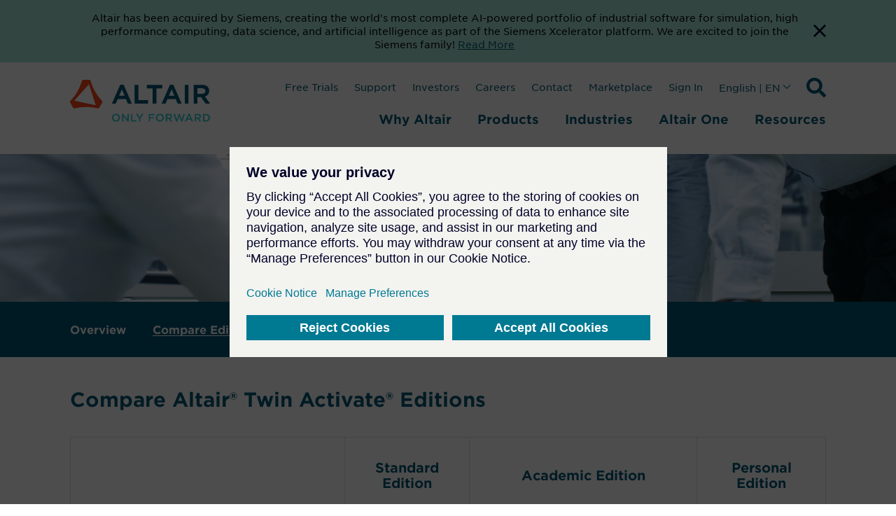

--- FILE ---
content_type: text/html; charset=utf-8
request_url: https://altair.com/twin-activate/compare?utm_medium=channel-partner&utm_source=s-t.com.tr
body_size: 15844
content:
 <!DOCTYPE html> <html lang="en"> <head> <title>
	Compare Twin Activate Editions
</title> <meta charset="utf-8"> <meta http-equiv="X-UA-Compatible" content="IE=edge"> <meta name="viewport" content="width=device-width, initial-scale=1.0"> <link href="/bundled-css/owl-carousel?v=AGGHAYFT_H4-yE5KJYWZ-yGhjAoTLJwY8QGQFiWPrZ41" rel="stylesheet"/> <link href="/ResourcePackages/ST/ui/css/fancybox-base.css" rel="stylesheet" type="text/css" /> <link href="/bundled-css/main?v=bU4JJOhMqojpRAGfrN7U_Irmn6MF2jln6ajo_zJlX-81" rel="stylesheet"/>  <link rel="apple-touch-icon" sizes="180x180" href="/apple-touch-icon.png"> <link rel="icon" type="image/png" sizes="32x32" href="/favicon-32x32.png"> <link rel="icon" type="image/png" sizes="16x16" href="/favicon-16x16.png"> <meta name="theme-color" content="#ffffff"> <meta name="twitter:card" content="summary_large_image"> <meta name="twitter:site" content=""> <meta name="twitter:title" content=""> <meta name="twitter:description" content=""> <meta property="og:title" content=""> <meta property="og:description" content=""> <meta property="og:type" content=""> <meta name="twitter:image" content="https://altair.com/images/default-source/content-images/altair_twin-activate_social.jpg?sfvrsn=69ef88ab_1"> <meta property="og:image" content="https://altair.com/images/default-source/content-images/altair_twin-activate_social.jpg?sfvrsn=69ef88ab_1"> <script type='application/ld+json'>
        {
        "@context": "http://schema.org/",
        "@type": "Organization",
        "address": "",
        "brand": "",
        "email": "",
        "faxNumber": "",
        "logo": "",
        "parentOrganization": {
        "@type": "Organization",
        "name": ""
        },
        "telephone": "",
        "url": ""
        }
    </script> <script src="https://assets.adobedtm.com/5dfc7d97c6fb/6d885deb99bc/launch-0cf809b8fb17.min.js" async></script> <script type="text/javascript">
            // start gtm consent mode
            // create dataLayer
            window.dataLayer = window.dataLayer || [];
            function gtag() {
                dataLayer.push(arguments);
            }

            // set „denied" as default for both ad and analytics storage, as well as ad_user_data and ad_personalization,
            gtag("consent", "default", {
                ad_user_data: "denied",
                ad_personalization: "denied",
                ad_storage: "denied",
                analytics_storage: "denied",
                wait_for_update: 2000 // milliseconds to wait for update
            });

            // Enable ads data redaction by default [optional]
            gtag("set", "ads_data_redaction", true);
        </script> <script type="text/javascript">
            function loadScript(src, callback) {
                var s = document.createElement('script');
                s.src = src;
                s.async = true;
                s.onload = callback || function () { };
                document.head.appendChild(s);
            }

            window.addEventListener('load', function () {
                cookieMonster.once('fnct', function () {
                    window._wq = window._wq || [];
                    window._wq.push(function (W) {
                        W.consent(true);
                    });
                });

                cookieMonster.once('perf', function () {
                    // console.log('performance cookies are now allowed.');
                    (function () {
                        window.__insp = window.__insp || [];
                        __insp.push(['wid', 1694410651]); var ldinsp = function () { if (typeof window.__inspld != "undefined") return; window.__inspld = 1; var insp = document.createElement('script'); insp.type = 'text/javascript'; insp.async = true; insp.id = "inspsync"; insp.src = ('https:' == document.location.protocol ? 'https' : 'http') + '://cdn.inspectlet.com/inspectlet.js?wid=1694410651&r=' + Math.floor(new Date().getTime() / 3600000); var x = document.getElementsByTagName('script')[0]; x.parentNode.insertBefore(insp, x); };
                        setTimeout(ldinsp, 0);
                    })();
                });

                cookieMonster.once('targ', function () {
                // Google Tag Manager
                    (function (w, d, s, l, i) {
                        w[l] = w[l] || [];
                        w[l].push({
                            'gtm.start': new Date().getTime(),
                            event: 'gtm.js'
                        });

                        var f = d.getElementsByTagName(s)[0],
                            j = d.createElement(s),
                            dl = l != 'dataLayer' ? '&l=' + l : '';
                        j.async = true;
                        j.src =
                            'https://www.googletagmanager.com/gtm.js?id=' + i + dl;
                        f.parentNode.insertBefore(j, f);
                    })(window, document, 'script', 'dataLayer', 'GTM-M2T7LR');
                    //End Google Tag Manager
                    //console.log('targeting cookies are now allowed.');
                    loadScript("https://tag.demandbase.com/af6e82df4da5bdd0.min.js");
                    loadScript("https://js.hs-scripts.com/47251.js");
                });
            });
        </script> <!-- Google tag GA4 Manual - .com only --> <script type="text/javascript">
                window.addEventListener('load', function () {
                    cookieMonster.once('targ', function () {
                        loadScript('https://www.googletagmanager.com/gtag/js?id=G-34ZWRBY1SW');
                        window.dataLayer = window.dataLayer || [];
                        function gtag() { dataLayer.push(arguments); }
                        gtag('js', new Date());
                        gtag('config', 'G-34ZWRBY1SW');
                    });
                });
            </script> <meta property="og:title" content="Compare Twin Activate Editions" /><meta property="og:description" content="Altair Twin Activate is an open and flexible integration platform for comprehensive system-of-systems simulation. It enables multidisciplinary simulation with real-time digital twin deployment through any stage of the product lifecycle." /><meta property="og:url" content="https://altair.com/twin-activate/compare" /><meta property="og:type" content="website" /><meta property="og:site_name" content="Default" /><style type="text/css" media="all">:root {
    --bg-table-stripe: #f6f6f5;
    --b-table: #e3e3e2;
    --caption: #242423;
}

table {
    background-color: transparent;
    border-collapse:collapse;
}

th {
    text-align:left;
    color:#005776;
}
  
.center {
      text-align: center!important
    }

    .sf-txt-left {
      text-align: left!important
    }

    .sf-txt-right {
      text-align: right!important
    }
    
.sf-table caption {
      color: var(--caption);
      font-size: 1em;
      font-weight: 700;
      padding-bottom: .5rem
    }

    .sf-table thead {
      font-size: 1rem
    }

    .sf-table tbody {
      border-bottom: 1px solid var(--b-table);
      border-top: 1px solid var(--b-table);
      font-size: 1rem;
      line-height: 1.5rem;
    }

    .sf-table tfoot {
      font-size: 1rem
    }

    .sf-table td, .sf-table th {
      padding-right: 1.75em
    }

    .sf-table-bordered, .sf-table-bordered td, .sf-table-bordered th {
      border: 1px solid var(--b-table)
    }

    .sf-table-bordered td, .sf-table-bordered th, .sf-table-striped td, .sf-table-striped th {
      padding-left: 1em;
      padding-right: 1em
    }

    .sf-table-bordered tr:not(:last-child), .sf-table-striped tr:not(:last-child) {
      border-bottom: 1px solid var(--b-table)
    }

    .sf-table-striped tbody tr:nth-of-type(2n) {
      background-color: var(--bg-table-stripe)
    }

    .sf-table thead td, .sf-table thead th {
      padding-bottom: 2rem;
    }

    .sf-table tbody td, .sf-table tbody th, .sf-table tfoot td, .sf-table tfoot th {
      padding-top: .75em;
    }

    .sf-table tbody td, .sf-table tbody th {
      padding-bottom: .75em
    }

    .sf-table-bordered thead th {
      padding-top: 2rem
    }

    .sf-wrapper-table-scroll {
      overflow-x: auto;
      -webkit-overflow-scrolling: touch;
      left: 50%;
      margin-left: -50vw;
      margin-right: -50vw;
      padding-bottom: 1em;
      position: relative;
      right: 50%;
      width: 100vw
    }

    @media only screen and (max-width:799px) {
  
  th.spec {
    border-right: 0;
    border-top: 0;
    border-bottom: 0;
    background-color: #005776;
    color: #fff;
    width: 1%;
  }
      .sf-table-responsive thead {
        clip: rect(0 0 0 0);
        -webkit-clip-path: inset(50%);
        clip-path: inset(50%);
        height: 1px;
        overflow: hidden;
        position: absolute;
        width: 1px;
        white-space: nowrap;
      }
      .sf-table-responsive tr {
        display: block
      }
      .sf-table-responsive td {
        -webkit-column-gap: 5%;
        -moz-column-gap: 5%;
        column-gap: 5%;
        display: grid;
        grid-template-columns: 1fr 2fr;
        text-align: left!important
      }
      .sf-table-responsive.sf-table-bordered, .sf-table-responsive.sf-table-bordered thead th {
        border-width: 0
      }
      .sf-table-responsive.sf-table-bordered tbody td {
        border-top-width: 0
      }
      .sf-table-responsive:not(.sf-table-bordered) tbody tr {
        padding-bottom: .75em
      }
      .sf-table-responsive:not(.sf-table-bordered) tbody td {
        padding-bottom: 0
      }
      .sf-table-responsive:not(.sf-table-bordered):not(.sf-table-striped) tbody td {
        padding-right: 0
      }
      .sf-table-responsive.sf-table-bordered tbody tr:last-child td:last-child {
        border-bottom-width: 0
      }
      .sf-table-responsive tbody td:before {
        content: attr(data-label);
        float: left;
        font-weight: 700;
      }
    }

.sf-overflow-x-auto {
      overflow-x: auto!important;
      -webkit-overflow-scrolling: touch
    }
    
.sf-w-100\% {
  width: 100%!important;
}</style><style type="text/css" media="all">.material-symbols-outlined {
  font-variation-settings:
  'FILL' 1,
  'wght' 600,
  'GRAD' 0,
  'opsz' 40
}

.material-symbols-outlined {
  color:#47a23f;
}</style><style type="text/css" media="all">
.sfPageEditor:not(.sfTemplateEditor) .altair-header {
    display: none !important;
}

.wistia_responsive_padding {
  padding-top: 0 !important;
}

.wistia_responsive_wrapper {
  position: relative !important;
}

.wistia-wrapper .wistia_responsive_padding {
  padding-top: 56.25% !important;
}

.wistia-wrapper .wistia_responsive_wrapper {
  position: absolute !important;
}</style><link rel="canonical" href="https://altair.com/twin-activate/compare" /><meta name="description" content="Altair Twin Activate is an open and flexible integration platform for comprehensive system-of-systems simulation. It enables multidisciplinary simulation with real-time digital twin deployment through any stage of the product lifecycle." /></head> <body class="not-editing "> <a href="#main-content" class="skip-to-main-content-link">
        Skip to main content
    </a> <div class="sfPublicWrapper" id="PublicWrapper"> <script src="/ScriptResource.axd?d=ktXPS54N4JY6vbaCTPlT9X2PZRdp6wytE9AznYgwWfRwMbj3fAaUVrD1VaRBITfpwV89oc-x5N3GltW9dnm51tD4V1ruS2ZBJqtvrG36-wDzgbvh2If2bnAcDKeDYjDw2t6jVfoNMbgsSH2GW5XnGvv_FubnicfjYNNrrmMuk1i7GlgyRJaUDeL1pODTjRBD0&amp;t=ffffffffaa59361e" type="text/javascript"></script><script src="/ScriptResource.axd?d=ePnjFy9PuY6CB3GWMX-b_x5Qypy5joWoYy2AQxdJ7rrDeGEtXI5gwOEzvn3kZOhaZuqf7sWZlcBGE88ywd-qAlEZoVNBG_sGwdriURUEVVRExf1ZxIoblO14nxPQT9Aai_EB4oMPOOHSLoVifRXgWUjvNn_qLbkIJVaNGbl_vzoHqi-4w5yXjCRaSHBGGqOj0&amp;t=ffffffffaa59361e" type="text/javascript"></script> <header class="altair-header"> 



<div class="app-generic-content" >
    <div ><aside id="cookie-bar" style="background-color: rgba(167, 230, 215, 1)">
    <div class="container" style="display: flex; gap: 12px">
        <div>
            <p style="color: rgba(0, 0, 0, 1); font-size: 0.875rem; line-height: 1.2rem; padding: 1rem 0.5rem 1rem 1rem; text-align: center; margin: 0 auto">Altair has been acquired by Siemens, creating the world's most complete AI-powered portfolio of industrial software for simulation, high performance computing, data science, and artificial intelligence as part of the Siemens Xcelerator platform. We are excited to join the Siemens family! <a href="https://press.siemens.com/global/en/pressrelease/siemens-acquires-altair-create-most-complete-ai-powered-portfolio-industrial-software" target="_blank" rel="noreferrer nofollow" aria-label="Opens new tab">Read More</a></p>
        </div>
        <div style="display: flex"><button title="Dismiss Banner" aria-label="Dismiss Banner" class="cookie-bar__btn"><svg width="18" height="18">
                    <path d="M18 1.81L16.19 0 9 7.19 1.81 0 0 1.81 7.19 9 0 16.19 1.81 18 9 10.81 16.19 18 18 16.19 10.81 9z" fill="#000028"></path>
                </svg>
            </button></div>
    </div>
</aside></div>
</div>

 <nav id="ml-menu" class="menu"> <button class="menu__back menu__back--hidden" aria-label="Go back"> <span class="icon icon--arrow-left"></span> </button> <div> 
 </div> <button class="action action--close" aria-label="Close Menu"> <svg xmlns="http://www.w3.org/2000/svg" width="19.414" height="19.414" viewBox="0 0 19.414 19.414"> <g transform="translate(-330.793 -145.793)" opacity="0.498"> <line x2="18" y2="18" transform="translate(331.5 146.5)" fill="none" stroke="#a2aaad" stroke-width="2"></line> <line x1="18" y2="18" transform="translate(331.5 146.5)" fill="none" stroke="#a2aaad" stroke-width="2"></line> </g> </svg> </button> <div class="menu__wrap"></div> </nav> <div class="container"> <div class="navbar"> <div class="navbar-brand"> <a class="brand active" href="/" target="_self"> <div class="brand-logo__wrapper" style="max-width: 200px;"> <svg class="brand__logo" version="1.1" id="Layer_1" xmlns="http://www.w3.org/2000/svg" x="0" y="0" viewBox="0 0 312 95.5" xml:space="preserve"><path d="M71.4 47.1c-12-12.7-20.8-28-25.6-44.8-.4-1.4-1.6-2.3-3-2.3H29.5c-1.4 0-2.6 1-3 2.3C21.7 19.1 12.9 34.4.9 47.1c-1 1-1.2 2.6-.5 3.8L7 62.4c.7 1.2 2.1 1.8 3.5 1.5 8.4-2.1 17-3.1 25.6-3.1 8.6 0 17.3 1 25.6 3.1 1.4.4 2.8-.3 3.5-1.5l6.6-11.6c.7-1.2.5-2.7-.4-3.7zm-14.7 9.7l-46.6-10c-.2-.1-.4-.3-.3-.5 0-.1 0-.1.1-.2l31.9-35.8c.1-.2.4-.2.5 0l.1.1 14.8 45.8c.1.2-.1.5-.3.5-.1.1-.1.1-.2.1z" fill="#fa4616" transform="translate(-.002)"></path><path class="st1" fill="#005776" d="M18.5 0L0 42.2h8.6l4.2-9.9h18.5l4.2 9.9h8.8L25.9 0h-7.4zm-2.6 24.9l6.2-14.3 6.2 14.3H15.9zM58.9.3h-8.3v41.9h29.8v-7.7H58.9V.3zM129.4 0l-18.5 42.2h8.6l4.2-9.9h18.5l4.2 9.9h8.8L136.7 0h-7.3zm-2.6 24.9l6.2-14.3 6.2 14.3h-12.4zM162.2.3h8.3v41.9h-8.3zM207.3 26.5c6-1.9 9.4-6.5 9.4-12.7 0-8.3-6-13.5-15.7-13.5h-18.8v41.9h8.3V28h8.1l10.1 14.3h9.9l-11.3-15.8zM190.5 8h9.9c5.1 0 7.9 2.2 7.9 6.3 0 3.9-3 6.3-7.9 6.3h-9.9V8zM77.9.3v8h12.9v34h8.5v-34h12.9v-8H77.9z" transform="translate(93.473 10.862)"></path><g><path class="brand__logo-tagline" fill="#2dccd3" d="M93.5 84.8c0-4.9 3.7-8.9 9-8.9s8.9 4 8.9 8.8c0 4.8-3.7 8.8-9 8.8-5.3.1-8.9-3.9-8.9-8.7zm14.7 0c0-3.4-2.4-6.1-5.8-6.1s-5.8 2.7-5.8 6 2.4 6.1 5.8 6.1 5.8-2.7 5.8-6zM115.9 76.2h2.8l9.2 11.8V76.2h3v17.1h-2.5L119 81.1v12.2h-3V76.2zM136 76.2h3v14.4h9v2.7h-12V76.2zM153.9 86.5l-6.8-10.4h3.6l4.8 7.6 4.8-7.6h3.4l-6.8 10.3v6.8h-3v-6.7zM175.4 76.2h12.7v2.7h-9.7v4.7h8.6v2.7h-8.6v7h-3V76.2zM191.3 84.8c0-4.9 3.7-8.9 9-8.9s8.9 4 8.9 8.8c0 4.8-3.7 8.8-9 8.8s-8.9-3.9-8.9-8.7zm14.8 0c0-3.4-2.4-6.1-5.8-6.1s-5.8 2.7-5.8 6 2.4 6.1 5.8 6.1 5.8-2.7 5.8-6zM213.7 76.2h7.6c2.2 0 3.8.6 4.9 1.7.9.9 1.4 2.2 1.4 3.7 0 2.8-1.7 4.5-4.1 5.2l4.6 6.5h-3.6l-4.2-6h-3.8v6h-3V76.2zm7.4 8.4c2.2 0 3.5-1.1 3.5-2.9 0-1.8-1.3-2.8-3.5-2.8h-4.4v5.7h4.4zM230.6 76.2h3.3l4.1 12.7 4.2-12.7h2.5l4.2 12.7 4.1-12.7h3.2l-5.9 17.2h-2.6l-4.2-12.3-4.2 12.3h-2.6l-6.1-17.2zM263.9 76h2.8l7.5 17.2H271l-1.7-4.1h-8.1l-1.8 4.1h-3.1l7.6-17.2zm4.3 10.5l-3-6.8-2.9 6.8h5.9zM278 76.2h7.6c2.2 0 3.8.6 4.9 1.7.9.9 1.4 2.2 1.4 3.7 0 2.8-1.7 4.5-4.1 5.2l4.6 6.5h-3.6l-4.2-6H281v6h-3V76.2zm7.4 8.4c2.2 0 3.5-1.1 3.5-2.9 0-1.8-1.3-2.8-3.5-2.8H281v5.7h4.4zM296.5 76.2h6.4c5.4 0 9.1 3.7 9.1 8.5s-3.7 8.6-9.1 8.6h-6.4V76.2zm3 2.7v11.6h3.4c3.6 0 5.9-2.4 5.9-5.8 0-3.3-2.3-5.8-5.9-5.8h-3.4z"></path></g></svg> </div> </a> 



    <div class="search">
        <svg xmlns="http://www.w3.org/2000/svg" width="28" height="28" viewBox="0 0 28 28" class="searchTrigger">
            <title>Search Icon</title>
            <desc>Expand Search Input Field</desc>
            <path d="M27.619,24.208l-5.453-5.452a1.312,1.312,0,0,0-.93-.383h-.891a11.371,11.371,0,1,0-1.969,1.969v.891a1.311,1.311,0,0,0,.383.93l5.453,5.452a1.307,1.307,0,0,0,1.854,0l1.548-1.548a1.318,1.318,0,0,0,.005-1.859ZM11.376,18.373a7,7,0,1,1,7-7A7,7,0,0,1,11.376,18.373Z" />
        </svg>
            <form role="search">

                <input name="q" type="search" class="SearchTB SearchTB__mob" autocomplete="off" placeholder="Search" id="daa39cc4-0c13-4383-8487-044877a02425" value="" onkeydown="if (event.keyCode == 13) { this.form.submit(); return false; }" style="opacity: 1; width: 28px; margin-left: 0px;">
            </form>


        <button type="button" name="ctl00$SearchBtn" value="" class="SearchBtn"  id="f9e15a4d-febc-4ab3-8cef-e21cd6e46661" ></button>

        <span class="close close_mob hide">
            <img src="/ResourcePackages/ST/ui/img/close.svg" alt="close">
        </span>
    </div>

<script>
    (function () {
        var searchBox = document.getElementById("daa39cc4-0c13-4383-8487-044877a02425");
        var searchBtn = document.getElementById("f9e15a4d-febc-4ab3-8cef-e21cd6e46661");

        if (searchBox == null || searchBtn == null) {
            return;
        }

        searchBtn.onclick = function (e) {
            doSiteSearch(e);
        };

        searchBox.onkeyup = function (e) {
            if (e.keyCode == 13) {
                doSiteSearch(e);
            }
        };

        var doSiteSearch = function(e) {
            e.preventDefault();
            var term = searchBox.value;
            var qs = "?keywords=" + encodeURIComponent(term);

            window.location = "/search" + qs;
        };
    })();
</script>
 <!-- /.search --> <button class="navbar-brand__toggle btn-text action--open" type="button" aria-label="Open Menu" style="opacity: 1;"> <svg class="off" xmlns="http://www.w3.org/2000/svg" width="23.329" height="18" viewBox="0 0 23.329 18"> <path d="M6.427,28.283H29.755v-3H6.427v3Zm0-7.5H29.755v-3H6.427v3Zm0-10.5v3H29.755v-3H6.427Z" transform="translate(-6.427 -10.283)" fill="#005776"></path> </svg> </button> </div> <div class="navbar-primary"> 




<ul class='nav'><li id='header_0' class='navbar__item navbarmenu'>
<button class='navbarmenu__toggle btn-text' type='button' aria-haspopup='true' aria-expanded='false'>
Why Altair
</button>
<div class='navbarmenu__content show' style='opacity: 1; top: 161px;'>
<div class='container'>
<div class='menu__sub-cols'>
<div class='navbarmenu__subhead '>Our Mission</div>
<ul class='list-unstyled' role='menu'>
<li id=E6AB6A4A-5894-4289-A0A6-DC9AEAC80A23 class='menu__item' role='menuitem'>
<a class='menu__link menu__link--primary highlight-large' href='/data-science-rocket-science'  target='_self'>Data Science +<br> Rocket Science</a></li>
</ul>
</div>
<div class='menu__sub-cols'>
<div class='navbarmenu__subhead '>Our Company</div>
<ul class='list-unstyled' role='menu'>
<li id=AAA1139A-6BD5-49F8-9FE0-D4DBE68DDEEF class='menu__item' role='menuitem'>
<a class='menu__link menu__link--primary ' href='/company'  target='_self'>About Altair</a></li>
<li id=F4FC76D1-F2AD-438B-945A-70E7A5313549 class='menu__item' role='menuitem'>
<a class='menu__link menu__link--primary ' href='/careers'  target='_self'>Careers</a></li>
<li id=6B7CC58F-ADEF-47DE-B00B-A8176D5515DD class='menu__item' role='menuitem'>
<a class='menu__link menu__link--primary ' href='/altair-partners'  target='_self'>Partners</a></li>
<li id=077FD587-9F76-4427-B300-7DCD8C7EB58B class='menu__item' role='menuitem'>
<a class='menu__link menu__link--primary ' href='/investors'  target='_blank'>Investors</a></li>
<li id=F4B37FC9-3FF5-4280-8D88-7CEFF2B1C29A class='menu__item' role='menuitem'>
<a class='menu__link menu__link--primary ' href='/why-altair/our-company/newsroom'  target='_self'>Newsroom</a></li>
<li id=EB8F7BD2-5AFA-460B-9C69-2FA808616710 class='menu__item' role='menuitem'>
<a class='menu__link menu__link--primary ' href='/why-altair/our-company/blog'  target='_self'>Blog</a></li>
<li id=CF2CD6C3-81D8-4806-B908-976251B4BBC9 class='menu__item' role='menuitem'>
<a class='menu__link menu__link--primary ' href='/sustainability'  target='_self'>Sustainability</a></li>
<li id=CE4C1127-8B9A-42E2-8C9D-AC70275161B6 class='menu__item' role='menuitem'>
<a class='menu__link menu__link--primary ' href='/altair-units'  target='_self'>Licensing</a></li>
<li id=1168EC54-F525-4AF3-950A-F619D51544AC class='menu__item' role='menuitem'>
<a class='menu__link menu__link--primary menu__link--more' href='/contact-us'  target='_self'>Contact Us</a></li>
</ul>
</div>
<div class='menu__sub-cols'>
<div class='navbarmenu__subhead '>Our Technology</div>
<ul class='list-unstyled' role='menu'>
<li id=11653F96-C687-4E81-A781-3DBE9C7D932E class='menu__item' role='menuitem'>
<a class='menu__link menu__link--primary ' href='/ai'  target='_self'>Artificial Intelligence (AI)</a></li>
<li id=1E694CA3-8E78-44CD-A093-C034CB5D6751 class='menu__item' role='menuitem'>
<a class='menu__link menu__link--primary ' href='/cloud-computing'  target='_self'>Cloud & Hybrid Computing</a></li>
<li id=0C6A4445-8DF9-47F3-9902-DC7EBAF6CD96 class='menu__item' role='menuitem'>
<a class='menu__link menu__link--primary ' href='/digital-twin'  target='_self'>Digital Twin</a></li>
<li id=EA0E1BB1-DC36-44F2-9A12-5DA5E500D7D2 class='menu__item' role='menuitem'>
<a class='menu__link menu__link--primary ' href='/electrification'  target='_self'>Electrification</a></li>
<li id=48C51E77-C410-4FCA-AC00-ECA032C6B94D class='menu__item' role='menuitem'>
<a class='menu__link menu__link--primary ' href='/exascale'  target='_self'>Exascale</a></li>
<li id=C1C99058-4C4A-4CD7-B695-1E0A3D8205B4 class='menu__item' role='menuitem'>
<a class='menu__link menu__link--primary ' href='/simulation-driven-design'  target='_self'>Simulation-Driven Design</a></li>
<li id=16B6B738-D60D-48DE-8EBB-717C2E73D6FE class='menu__item' role='menuitem'>
<a class='menu__link menu__link--primary ' href='/smart-manufacturing'  target='_self'>Smart Manufacturing</a></li>
<li id=88EB9E53-FEA0-4E4D-A42C-EA29AB653B2B class='menu__item' role='menuitem'>
<a class='menu__link menu__link--primary ' href='/sustainability-solutions'  target='_self'>Sustainability Solutions</a></li>
<li id=25E7037A-C087-4036-8205-B833FEC16A7E class='menu__item' role='menuitem'>
<a class='menu__link menu__link--primary menu__link--more' href='/trends'  target='_self'>View All</a></li>
</ul>
</div>
<div class='menu__sub-cols'>
<div class='navbarmenu__subhead '>Our Programs</div>
<ul class='list-unstyled' role='menu'>
<li id=86EACADE-DEF4-463E-BC7E-1F9E1E08E86D class='menu__item' role='menuitem'>
<a class='menu__link menu__link--primary ' href='/academic-program'  target='_self'>Academic</a></li>
<li id=D4A463D7-E218-4ACE-8AD8-445A94585CB7 class='menu__item' role='menuitem'>
<a class='menu__link menu__link--primary ' href='/altair-partner-alliance'  target='_self'>Altair Partner Alliance</a></li>
<li id=E1EDF9B6-643C-46B9-B6B7-3BDBDEE0F2D7 class='menu__item' role='menuitem'>
<a class='menu__link menu__link--primary ' href='/small-medium-business'  target='_self'>Small & Medium Business</a></li>
<li id=E0EA6A0D-E659-4D38-827D-7878D8D61D33 class='menu__item' role='menuitem'>
<a class='menu__link menu__link--primary ' href='/why-altair/resources-programs/sponsorships'  target='_self'>Sponsorships</a></li>
<li id=818D16C6-9629-490B-AEF0-C0AAF87F3997 class='menu__item' role='menuitem'>
<a class='menu__link menu__link--primary ' href='/startups'  target='_self'>Startup</a></li>
</ul>
</div>
</div></div>
</li>
<li id='header_1' class='navbar__item navbarmenu'>
<button class='navbarmenu__toggle btn-text' type='button' aria-haspopup='true' aria-expanded='false'>
Products
</button>
<div class='navbarmenu__content show' style='opacity: 1; top: 161px;'>
<div class='container'>
<div class='menu__sub-cols'>
<div class='navbarmenu__subhead highlight-group'>Platforms</div>
<ul class='list-unstyled' role='menu'>
<li id=5816EF40-6CFF-4A0A-9E51-5F339A8D72F8 class='menu__item' role='menuitem'>
<a class='menu__link menu__link--primary ' href='/altair-hpcworks'  target='_self'>Altair <span>HPCWorks</span><br><span>HPC &amp; Cloud Platform</span></a></li>
<li id=610AA27A-1B31-46F3-B728-5EF26DD4090D class='menu__item' role='menuitem'>
<a class='menu__link menu__link--primary ' href='/products/platforms/altair-hyperworks'  target='_self'>Altair <span>HyperWorks</span><br><span>Design &amp; Simulation Platform</span></a></li>
<li id=4C23001D-34C6-4A95-A8CC-6263CB9F067E class='menu__item' role='menuitem'>
<a class='menu__link menu__link--primary ' href='/products/platforms/altair-rapidminer'  target='_self'>Altair <span>RapidMiner</span><br><span>Data Analytics &amp; AI Platform</span></a></li>
</ul>
</div>
<div class='menu__sub-cols'>
<div class='navbarmenu__subhead '>Solutions</div>
<ul class='list-unstyled' role='menu'>
<li id=4E81EE8B-CF93-4F81-8847-5614D4ED83D2 class='menu__item' role='menuitem'>
<a class='menu__link menu__link--primary ' href='/ai-powered-engineering'  target='_self'>AI-Powered Engineering</a></li>
<li id=4C8DC864-D178-4B1F-81E9-3DE006C3ABDF class='menu__item' role='menuitem'>
<a class='menu__link menu__link--primary ' href='/data-analytics'  target='_self'>Data Analytics & AI</a></li>
<li id=FCFD155B-603B-422D-8C5D-D0FA0216D942 class='menu__item' role='menuitem'>
<a class='menu__link menu__link--primary ' href='/electromagnetics-applications'  target='_self'>Electromagnetics</a></li>
<li id=97F9C41F-285B-4517-BA11-A1638D510470 class='menu__item' role='menuitem'>
<a class='menu__link menu__link--primary ' href='/electronic-system-design'  target='_self'>Electronic System Design</a></li>
<li id=260CE9F3-FD51-4084-9436-8636616B9B1E class='menu__item' role='menuitem'>
<a class='menu__link menu__link--primary ' href='/fluids-thermal-applications'  target='_self'>Fluids & Thermal</a></li>
<li id=58D8543F-17CB-4C77-903B-1129BC9223C3 class='menu__item' role='menuitem'>
<a class='menu__link menu__link--primary ' href='/hpc-cloud-applications'  target='_self'>HPC & Cloud</a></li>
<li id=03E8A247-CEF5-4970-ABB6-46BE7530BEAF class='menu__item' role='menuitem'>
<a class='menu__link menu__link--primary ' href='/internet-of-things-applications'  target='_self'>Internet of Things</a></li>
<li id=F251C8E9-12F5-4FDD-A246-45AE7BA80009 class='menu__item' role='menuitem'>
<a class='menu__link menu__link--primary ' href='/manufacturing-applications'  target='_self'>Manufacturability</a></li>
<li id=63D30621-C951-4493-BF17-55B2A5283597 class='menu__item' role='menuitem'>
<a class='menu__link menu__link--primary ' href='/materials'  target='_self'>Materials</a></li>
<li id=69D91AB8-21F2-4436-8246-A150065A3259 class='menu__item' role='menuitem'>
<a class='menu__link menu__link--primary ' href='/multiphysics-applications'  target='_self'>Multiphysics</a></li>
<li id=63F8D9A8-E3C9-4CCA-A109-D792671AF49D class='menu__item' role='menuitem'>
<a class='menu__link menu__link--primary ' href='/product-design'  target='_self'>Product Design</a></li>
<li id=9420DC6A-7B97-4C85-99A0-9FE8F84A53FB class='menu__item' role='menuitem'>
<a class='menu__link menu__link--primary ' href='/structures-applications'  target='_self'>Structural Analysis</a></li>
<li id=FFCFB177-7A5A-4AFC-BAF6-58E1948BA595 class='menu__item' role='menuitem'>
<a class='menu__link menu__link--primary ' href='/structural-engineering'  target='_self'>Structural Engineering - AEC</a></li>
<li id=E9C95460-F3A2-41A9-A0ED-DDFA81421333 class='menu__item' role='menuitem'>
<a class='menu__link menu__link--primary ' href='/systems-modeling-applications'  target='_self'>Systems Modeling</a></li>
</ul>
</div>
<div class='menu__sub-cols'>
<div class='navbarmenu__subhead '>Products</div>
<ul class='list-unstyled' role='menu'>
<li id=3018A93F-E8DE-48CC-9F87-94887B844CE5 class='menu__item' role='menuitem'>
<a class='menu__link menu__link--primary ' href='/product-showcase'  target='_self'>View All</a></li>
<li id=F21DF232-1AD8-4231-AFF7-E933A65950A9 class='menu__item' role='menuitem'>
<a class='menu__link menu__link--primary ' href='/product-free-trials'  target='_self'>Free Trials</a></li>
</ul>
</div>
</div></div>
</li>
<li id='header_2' class='navbar__item navbarmenu'>
<button class='navbarmenu__toggle btn-text' type='button' aria-haspopup='true' aria-expanded='false'>
Industries
</button>
<div class='navbarmenu__content show' style='opacity: 1; top: 161px;'>
<div class='container'>
<ul class='list-unstyled' role='menu'>
<li id='Aerospace' class='menu__item' role='menuitem'>
<a class='menu__link menu__link--primary ' href='/aerospace' target='_self'>Aerospace</a></li>
<li id='Architecture, Engineering, & Construction (AEC)' class='menu__item' role='menuitem'>
<a class='menu__link menu__link--primary ' href='/architecture-engineering-construction' target='_self'>Architecture, Engineering, & Construction (AEC)</a></li>
<li id='Automotive' class='menu__item' role='menuitem'>
<a class='menu__link menu__link--primary ' href='/automotive' target='_self'>Automotive</a></li>
<li id='Consumer Goods' class='menu__item' role='menuitem'>
<a class='menu__link menu__link--primary ' href='/consumer-goods' target='_self'>Consumer Goods</a></li>
<li id='Defense' class='menu__item' role='menuitem'>
<a class='menu__link menu__link--primary ' href='/defense' target='_self'>Defense</a></li>
<li id='Electronics' class='menu__item' role='menuitem'>
<a class='menu__link menu__link--primary ' href='/electronics' target='_self'>Electronics</a></li>
<li id='Energy' class='menu__item' role='menuitem'>
<a class='menu__link menu__link--primary ' href='/energy' target='_self'>Energy</a></li>
<li id='Financial Services' class='menu__item' role='menuitem'>
<a class='menu__link menu__link--primary ' href='/financial-services' target='_self'>Financial Services</a></li>
<li id='Healthcare & Life Sciences' class='menu__item' role='menuitem'>
<a class='menu__link menu__link--primary ' href='/healthcare-life-sciences' target='_self'>Healthcare & Life Sciences</a></li>
<li id='Heavy Equipment' class='menu__item' role='menuitem'>
<a class='menu__link menu__link--primary ' href='/heavy-equipment' target='_self'>Heavy Equipment</a></li>
<li id='Industrial Machinery' class='menu__item' role='menuitem'>
<a class='menu__link menu__link--primary ' href='/industrial-machinery' target='_self'>Industrial Machinery</a></li>
<li id='Marine' class='menu__item' role='menuitem'>
<a class='menu__link menu__link--primary ' href='/marine' target='_self'>Marine</a></li>
<li id='Process Manufacturing' class='menu__item' role='menuitem'>
<a class='menu__link menu__link--primary ' href='/process-manufacturing' target='_self'>Process Manufacturing</a></li>
<li id='Rail' class='menu__item' role='menuitem'>
<a class='menu__link menu__link--primary ' href='/rail' target='_self'>Rail</a></li>
<li id='Semiconductors' class='menu__item' role='menuitem'>
<a class='menu__link menu__link--primary ' href='/industries-group/semiconductor-industry' target='_self'>Semiconductors</a></li>
<li id='Technology' class='menu__item' role='menuitem'>
<a class='menu__link menu__link--primary ' href='/technology' target='_self'>Technology</a></li>
<li id='Weather & Climate' class='menu__item' role='menuitem'>
<a class='menu__link menu__link--primary ' href='/weather-climate' target='_self'>Weather & Climate</a></li>
<li id='View All' class='menu__item' role='menuitem'>
<a class='menu__link menu__link--primary menu__link--more' href='/industries' target='_self'>View All</a></li>
</ul>
</div></div>
</li>
<li id='header_3' class='navbar__item navbarmenu'>
<button class='navbarmenu__toggle btn-text' type='button' aria-haspopup='true' aria-expanded='false'>
Altair One
</button>
<div class='navbarmenu__content show' style='opacity: 1; top: 161px;'>
<div class='container'>
<ul class='list-unstyled' role='menu'>
<li id='About Altair One' class='menu__item' role='menuitem'>
<a class='menu__link menu__link--primary ' href='/about-altair-one' target='_self'>About Altair One</a></li>
<li id='Community' class='menu__item' role='menuitem'>
<a class='menu__link menu__link--primary ' href='/community' target='_blank'>Community</a></li>
<li id='Training' class='menu__item' role='menuitem'>
<a class='menu__link menu__link--primary ' href='/altair-one/training-altair-one' target='_blank'>Training</a></li>
<li id='Marketplace' class='menu__item' role='menuitem'>
<a class='menu__link menu__link--primary ' href='/marketplace' target='_blank'>Marketplace</a></li>
<li id='Altair Units' class='menu__item' role='menuitem'>
<a class='menu__link menu__link--primary ' href='/altair-one/altair-units' target='_self'>Altair Units</a></li>
</ul>
</div></div>
</li>
<li id='header_4' class='navbar__item navbarmenu'>
<button class='navbarmenu__toggle btn-text' type='button' aria-haspopup='true' aria-expanded='false'>
Resources
</button>
<div class='navbarmenu__content show' style='opacity: 1; top: 161px;'>
<div class='container'>
<div class='menu__sub-cols'>
<div class='navbarmenu__subhead '>Resources</div>
<ul class='list-unstyled' role='menu'>
<li id=7950F3F9-F121-48E5-A3B2-95891A3686C6 class='menu__item' role='menuitem'>
<a class='menu__link menu__link--primary ' href='/resources/customer-stories'  target='_self'>Customer Stories</a></li>
<li id=BDBECEF3-59F9-4339-89A7-677B63B1C3F3 class='menu__item' role='menuitem'>
<a class='menu__link menu__link--primary ' href='/resources-group/resources/documentation'  target='_blank'>Documentation</a></li>
<li id=836FD48F-80B0-4333-9B89-A3FE9182EC13 class='menu__item' role='menuitem'>
<a class='menu__link menu__link--primary ' href='/software-downloads'  target='_blank'>Downloads</a></li>
<li id=DD5AD088-3E47-49F4-854D-2A2A11A3E5F9 class='menu__item' role='menuitem'>
<a class='menu__link menu__link--primary ' href='/events'  target='_self'>Events</a></li>
<li id=94EE76B9-3CF5-4E72-B769-A212CFCCD37B class='menu__item' role='menuitem'>
<a class='menu__link menu__link--primary ' href='/resources/learning'  target='_self'>Learning</a></li>
<li id=FC108D18-5276-4C48-B63C-268CB27F11C7 class='menu__item' role='menuitem'>
<a class='menu__link menu__link--primary ' href='/resources/webinars'  target='_self'>Webinars</a></li>
<li id=35E5AEE4-4883-4400-A2A6-1A2EFD01D368 class='menu__item' role='menuitem'>
<a class='menu__link menu__link--primary menu__link--more' href='/resourcelibrary'  target='_self'>View All</a></li>
</ul>
</div>
<div class='menu__sub-cols'>
<div class='navbarmenu__subhead '>Services</div>
<ul class='list-unstyled' role='menu'>
<li id=DF16412D-FF53-4A9D-9F01-942B680751EE class='menu__item' role='menuitem'>
<a class='menu__link menu__link--primary ' href='/resources-group/services/da-consulting'  target='_self'>Data Analytics Consulting</a></li>
<li id=65EEBE20-58C3-47A3-8575-61FC10B76F20 class='menu__item' role='menuitem'>
<a class='menu__link menu__link--primary ' href='/industrial-design-services'  target='_self'>Industrial Design</a></li>
<li id=C707234D-E0A9-49A0-8E53-4FAD1D7D7BA4 class='menu__item' role='menuitem'>
<a class='menu__link menu__link--primary ' href='/product-engineering-services'  target='_self'>Product Engineering</a></li>
<li id=841F5808-3716-465E-9CA9-651413687E9F class='menu__item' role='menuitem'>
<a class='menu__link menu__link--primary ' href='/staffing-services'  target='_self'>Staffing</a></li>
</ul>
</div>
</div></div>
</li>
</ul>

 </div> <div class="navbar-secondary__wrap "> <ul class="nav navbar-secondary"> 


    <li>
        <a href="/free-trials" class="menu__link--secondary" target="_self">Free Trials</a>
    </li>
    <li>
        <a href="/support" class="menu__link--secondary" target="_self">Support</a>
    </li>
    <li>
        <a href="/investors" class="menu__link--secondary" target="_blank">Investors</a>
    </li>
    <li>
        <a href="/careers" class="menu__link--secondary" target="_self">Careers</a>
    </li>
    <li>
        <a href="/contact" class="menu__link--secondary" target="_self">Contact</a>
    </li>
    <li>
        <a href="/marketplace" class="menu__link--secondary" target="_blank">Marketplace</a>
    </li>
    <li>
        <a href="/sign-in" class="menu__link--secondary" target="_blank">Sign In</a>
    </li>

 

<li class="dropdown language">
    <button class="dropdown__toggle" type="button" data-toggle="dropdown" aria-haspopup="true" aria-expanded="false">
        English | EN
    </button>
    <div class="dropdown__content">
        <ul class="sf-lang-selector list-unstyled" id="navLanguages" role="menu">
                <li class="menu__item" role="menuitem">
                <a class="menu__link menu__link--secondary" href="//www.altair.de">Deutsch | DE</a>
                </li>
                <li class="menu__item" role="menuitem">
                <a class="menu__link menu__link--secondary" href="https://altair.com.es">Español | ES</a>
                </li>
                <li class="menu__item" role="menuitem">
                <a class="menu__link menu__link--secondary" href="//altairengineering.fr" >Français | FR</a>
                </li>
                <li class="menu__item" role="menuitem">
                <a class="menu__link menu__link--secondary" href="https://altairengineering.it/">Italiano | IT</a>
                </li>
                <li class="menu__item" role="menuitem">
                  <a class="menu__link menu__link--secondary" href="https://www.altairjp.co.jp">日本語 | JA</a>
                  </li>
                <li class="menu__item" role="menuitem">
                  <a class="menu__link menu__link--secondary" href="https://www.altair.co.kr" >한국어 | KO</a>
                </li>
                <li class="menu__item menu__link--secondary" role="menuitem">
                <a class="menu__link menu__link--secondary" href="https://www.altair.com.cn">中文-简体 | CN</a>
                </li>
                <li class="menu__item" role="menuitem">
                  <a class="menu__link menu__link--secondary" href="https://www.altair.com.tw">中文-繁体 | CN</a>
                  </li>
        </ul>
    </div>
</li> 



<li class="nav__search">
    <form action="/search" role="search" class="search">
        <div class="search-field">
            <svg xmlns="http://www.w3.org/2000/svg" width="28" height="28" viewBox="0 0 28 28" class="searchTrigger">
            <title>Search Icon</title>
            <desc>Expand Search Input Field</desc>
            <path d="M27.619,24.208l-5.453-5.452a1.312,1.312,0,0,0-.93-.383h-.891a11.371,11.371,0,1,0-1.969,1.969v.891a1.311,1.311,0,0,0,.383.93l5.453,5.452a1.307,1.307,0,0,0,1.854,0l1.548-1.548a1.318,1.318,0,0,0,.005-1.859ZM11.376,18.373a7,7,0,1,1,7-7A7,7,0,0,1,11.376,18.373Z" />
            </svg>
            <input name="keywords" type="search" class="SearchTB SearchTB__dsk" autocomplete="off" placeholder="Search" id="a03559fb-1e2a-4c5d-90bc-0c44ef50e668" value="" onkeydown="if (event.keyCode == 13) { this.form.submit(); return false; }">
        </div>

        <button type="button" name="ctl00$SearchBtn" value="" class="SearchBtn"  id="61510021-7830-42c9-a37f-c6e9dcbb281e" ></button>

        <span class="close hide">
            <img src="/ResourcePackages/ST/ui/img/close.svg" alt="close">
        </span>
    </form>
</li>

<input type="hidden" data-sf-role="resultsUrl" value="/search" />
<input type="hidden" data-sf-role="indexCatalogue" value="en" />
<input type="hidden" data-sf-role="wordsMode" value="AllWords" />
<input type="hidden" data-sf-role="disableSuggestions" value='false' />
<input type="hidden" data-sf-role="minSuggestionLength" value="3" />
<input type="hidden" data-sf-role="suggestionFields" value="Title,Content" />
<input type="hidden" data-sf-role="language" value="en" />
<input type="hidden" data-sf-role="siteId" value="b2567e41-a156-4b73-90d7-ba79280081ed" />
<input type="hidden" data-sf-role="suggestionsRoute" value="/restapi/search/suggestions" />
<input type="hidden" data-sf-role="searchTextBoxId" value='#a03559fb-1e2a-4c5d-90bc-0c44ef50e668' />
<input type="hidden" data-sf-role="searchButtonId" value='#61510021-7830-42c9-a37f-c6e9dcbb281e' />
 </ul> </div> </div> <!-- /.navbar --> </div> </header> <main id="main-content"> 

<link rel="stylesheet" href="https://fonts.googleapis.com/css2?family=Material+Symbols+Outlined:opsz,wght,FILL,GRAD@20..48,100..700,0..1,-50..200" />
<section id="MainContent_secHero" class="hero ">

        <img id="MainContent_HeroImage" src="/images/default-source/product-images/altair_twin-activate_hero.jpg?sfvrsn=8e706269_0" alt="Altair_Twin-Activate_hero" style="border-width:0px;">
</section>


<svg style="display: none;">
    <symbol width="10.803" height="16" viewBox="0 0 10.803 16" id="caret-arrow">
        <path d="M7.546,8,.4,1.947A1.02,1.02,0,0,1,.4.332a1.542,1.542,0,0,1,1.913,0l8.1,6.855a1.02,1.02,0,0,1,.039,1.577l-8.134,6.9A1.485,1.485,0,0,1,1.358,16,1.485,1.485,0,0,1,.4,15.667a1.02,1.02,0,0,1,0-1.615Z"></path>
    </symbol>
</svg>

<div id="secondary-nav">
    <div class="container">
        <div class="logo-and-caret">
            <svg class="caret-arrow"><use href="#caret-arrow"></use></svg>
        </div>
            <div class="secondary-links">
                    <a href="/twin-activate" target="_self">Overview</a>
                    <a href="/twin-activate/compare" target="_self">Compare Editions</a>
                    <a href="/resourcelibrary?product=Altair%20Activate" target="_self">Resources</a>
            </div>
    </div>
</div>

<div id="Main_C058_Col00" class="sf_colsIn container mt-20 mb-80" data-sf-element="Container" data-placeholder-label="Container">


<div class="app-generic-content" >
    <div ><h2>Compare Altair® Twin Activate® Editions</h2><br></div>
</div>
<table class="sf-table sf-table-responsive sf-table-bordered sf-table-striped sf-w-100%">
	<thead>
		<tr>
  <td></td>
			<th class="center" scope="col" style="font-size:1.2rem;color:#005776;">Standard Edition</th>
			<th class="center" scope="col" style="font-size:1.2rem;color:#005776;">Academic Edition</th>
			<th class="center" scope="col" style="font-size:1.2rem;color:#005776;">Personal Edition</th>
		</tr>
	</thead>
	<tbody>
		<tr>
			<th scope="row" class="spec">Licensed to</th>
			<td class="center" data-label="Standard Edition">Consumers and businesses</td>
			<td class="center" data-label="Academic Edition">Schools, universities, students and researchers</td>
			<td class="center" data-label="Personal Edition">Non-commercial use only</td>
		</tr>
		<tr>
			<th scope="row" class="spec">Permitted Usage</th>
			<td class="center" data-label="Standard Edition">Business and personal activities</td>
			<td class="center" data-label="Academic Edition">Course instruction, project-based learning, and research</td>
			<td class="center" data-label="Personal Edition">Business and personal activities</td>
		</tr>
		<tr>
			<th scope="row" class="spec">Architecture</th>
			<td class="center" data-label="Standard Edition"><span style="color:#47a23f;">Windows<br>Linux</span></td>
			<td class="center" data-label="Academic Edition"><span style="color:#47a23f;">Windows<br>Linux</span></td>
			<td class="center" data-label="Personal Edition"><span style="color:#47a23f;">Windows<br>Linux</span></td>
		</tr>
		<tr>
			<th scope="row" class="spec">Cost</th>
			<td class="center" data-label="Standard Edition">Annual subscription</td>
                          <td class="center" data-label="Academic Edition"><p style="font-size:1rem!important;line-height:1.5rem!important;">Annual subscription for installation on university-owned&nbsp;computers<br><br><strong>Note:</strong> Altair's Student Edition is free to any enrolled student. <a href="https://studentedition.altair.com/" target="_blank">Get the Free Student Edition now.</a></p></td>
			<td class="center" data-label="Personal Edition">Free</td>
		</tr>
			<th scope="row" class="spec">Licensing</th>
			<td class="center" data-label="Standard Edition">Standard Altair licensing options</td>
			<td class="center" data-label="Academic Edition">Altair Units enable access to Altair's entire portfolio of software as an all-in-one bundle</td>
			<td class="center" data-label="Personal Edition"><strong>180-day</strong> automatic license</td>
		</tr>
		<tr>
			<th scope="row" class="spec">Altair Twin Activate core product including Library Manager and 1D signal-based modeling</th>
			<td class="center" data-label="Standard Edition"><span class="material-symbols-outlined">
check_circle
</span></td>
			<td class="center" data-label="Academic Edition"><span class="material-symbols-outlined">
check_circle
</span></td>
			<td class="center" data-label="Personal Edition"><span class="material-symbols-outlined">
check_circle
</span></td>
		</tr>
		<tr>
			<th scope="row" class="spec">Physical libraries based on Modelica for component-oriented modeling of complex systems</th>
			<td class="center" data-label="Standard Edition"><span class="material-symbols-outlined">
check_circle
</span></td>
			<td class="center" data-label="Academic Edition"><span class="material-symbols-outlined">
check_circle
</span></td>
			<td class="center" data-label="Personal Edition"><span class="material-symbols-outlined">
check_circle
</span></td>
		</tr>
		<tr>
			<th scope="row" class="spec">Support for Functional Mock-up Interface (FMI) import</th>
			<td class="center" data-label="Standard Edition"><span class="material-symbols-outlined">
check_circle
</span></td>
			<td class="center" data-label="Academic Edition"><span class="material-symbols-outlined">
check_circle
</span></td>
			<td class="center" data-label="Personal Edition"><span class="material-symbols-outlined">
check_circle
</span></td>
		</tr>
		<tr>
			<th scope="row" class="spec">Interface to Altair® HyperWorks® products for co-simulation (e.g., Altair® MotionSolve®, Altair® Flux®,  Altair® PSIM etc.)</th>
			<td class="center" data-label="Standard Edition"><span class="material-symbols-outlined">
check_circle
</span></td>
			<td class="center" data-label="Academic Edition"><span class="material-symbols-outlined">
check_circle
</span></td>
			<td class="center" data-label="Personal Edition"><span class="material-symbols-outlined" style="color:#fa4616;">
cancel
</span></td>
		</tr>
<tr>
			<th scope="row" class="spec">Support for Functional Mock-up Interface (FMI) export</th>
			<td class="center" data-label="Standard Edition"><span class="material-symbols-outlined">
check_circle
</span></td>
			<td class="center" data-label="Academic Edition"><span class="material-symbols-outlined">
check_circle
</span></td>
			<td class="center" data-label="Personal Edition"><span class="material-symbols-outlined" style="color:#fa4616;">
cancel
</span></td>
		</tr>
<tr>
			<th scope="row" class="spec">Code Generation</th>
			<td class="center" data-label="Standard Edition"><span class="material-symbols-outlined">
check_circle
</span></td>
			<td class="center" data-label="Academic Edition"><span class="material-symbols-outlined">
check_circle
</span></td>
			<td class="center" data-label="Personal Edition"><span class="material-symbols-outlined" style="color:#fa4616;">
cancel
</span></td>
		</tr>
<tr>
			<th scope="row" class="spec">Extensible OpenMatrix Language (OML) with bridge to Python provided</th>
			<td class="center" data-label="Standard Edition"><span class="material-symbols-outlined">
check_circle
</span></td>
			<td class="center" data-label="Academic Edition"><span class="material-symbols-outlined">
check_circle
</span></td>
			<td class="center" data-label="Personal Edition"><span class="material-symbols-outlined">
check_circle
</span></td>
		</tr>
<tr>
			<th scope="row" class="spec">Altair CAE Readers and Writers</th>
			<td class="center" data-label="Standard Edition"><span class="material-symbols-outlined">
check_circle
</span></td>
			<td class="center" data-label="Academic Edition"><span class="material-symbols-outlined">
check_circle
</span></td>
			<td class="center" data-label="Personal Edition"><span class="material-symbols-outlined" style="color:#fa4616;">
cancel
</span></td>
		</tr>
		<tr>
			<th scope="row" class="spec">Special-purpose Libraries and extensions<br><span style="color:#2dccd3">*see details below</span></th>
			<td class="center" data-label="Standard Edition"><span class="material-symbols-outlined">
check_circle
</span></td>
			<td class="center" data-label="Academic Edition"><span class="material-symbols-outlined">
check_circle
</span></td>
			<td class="center" data-label="Personal Edition"><span class="material-symbols-outlined" style="color:#fa4616;">
cancel
</span></td>
		</tr>
		<tr>
			<th scope="row" class="spec">Download and Access</th><td class="center" data-label="Standard Edition"><p style="font-size:1rem!important;line-height:1.5rem!important;">Create an account in the Altair One Marketplace<br><a href="https://altairone.com/Marketplace?app=Activate&tab=Info" target="_blank" class="btn btn--blue-mid" style="margin-top:10px;">Sign Up</a></p></td>
			<td class="center" data-label="Academic Edition"><p style="font-size:1rem!important;line-height:1.5rem!important;">Request your academic edition software<br><a href="/educators" target="_blank" class="btn btn--blue-mid" style="margin-top:10px;">Request Now</a></p></td>
			<td class="center" data-label="Personal Edition"><p style="font-size:1rem!important;line-height:1.5rem!important;">Instant download and activation<br><a href="https://web.altair.com/activate-personal-edition/" target="_blank" class="btn btn--blue-mid" style="margin-top:10px;">Download</a></p></td>
		</tr>
	</tbody>
</table>	
</div>

<div id="Main_C066_Col00" class="sf_colsIn container mb-60" data-sf-element="Container" data-placeholder-label="Container">


<div class="app-generic-content" >
    <div ><h3 style="font-size: 22px !important">Special-purpose Libraries and Extensions</h3></div>
</div>
<table class="sf-table sf-table-responsive sf-table-bordered sf-table-striped sf-w-100%">
	<thead>
		<tr>
  <td></td>
			<th class="center" scope="col" style="font-size:1.2rem;color:#005776;">Standard Edition</th>
			<th class="center" scope="col" style="font-size:1.2rem;color:#005776;">Academic Edition</th>
			<th class="center" scope="col" style="font-size:1.2rem;color:#005776;">Personal Edition</th>
		</tr>
	</thead>
	<tbody>
		<tr>
			<th scope="row" class="spec">IoT Communication Library</th>
			<td class="center" data-label="Standard Edition"><span class="material-symbols-outlined">
check_circle
</span></td>
			<td class="center" data-label="Academic Edition"><span class="material-symbols-outlined">
check_circle
</span></td>
			<td class="center" data-label="Personal Edition"><span class="material-symbols-outlined" style="color:#fa4616;">
cancel
</span></td>
		</tr>
		<tr>
			<th scope="row" class="spec">Hydraulics Library</th>
			<td class="center" data-label="Standard Edition"><span class="material-symbols-outlined">
check_circle
</span></td>
			<td class="center" data-label="Academic Edition"><span class="material-symbols-outlined">
check_circle
</span></td>
			<td class="center" data-label="Personal Edition"><span class="material-symbols-outlined" style="color:#fa4616;">
cancel
</span></td>
		</tr>
		<tr>
			<th scope="row" class="spec">Pneumatics Library</th>
			<td class="center" data-label="Standard Edition"><span class="material-symbols-outlined">
check_circle
</span></td>
			<td class="center" data-label="Academic Edition"><span class="material-symbols-outlined">
check_circle
</span></td>
			<td class="center" data-label="Personal Edition"><span class="material-symbols-outlined" style="color:#fa4616;">
cancel
</span></td>
		</tr>
		<tr>
			<th scope="row" class="spec">Spice Library</th>
			<td class="center" data-label="Standard Edition"><span class="material-symbols-outlined">
check_circle
</span></td>
			<td class="center" data-label="Academic Edition"><span class="material-symbols-outlined">
check_circle
</span></td>
			<td class="center" data-label="Personal Edition"><span class="material-symbols-outlined" style="color:#fa4616;">
cancel
</span></td>
		</tr>
		<tr>
			<th scope="row" class="spec">State Machine Library</th>
			<td class="center" data-label="Standard Edition"><span class="material-symbols-outlined">
check_circle
</span></td>
			<td class="center" data-label="Academic Edition"><span class="material-symbols-outlined">
check_circle
</span></td>
			<td class="center" data-label="Personal Edition"><span class="material-symbols-outlined">
check_circle
</span></td>
		</tr>
		<tr>
			<th scope="row" class="spec">OML library for UI creation</th>
			<td class="center" data-label="Standard Edition"><span class="material-symbols-outlined">
check_circle
</span></td>
			<td class="center" data-label="Academic Edition"><span class="material-symbols-outlined">
check_circle
</span></td>
			<td class="center" data-label="Personal Edition"><span class="material-symbols-outlined">
check_circle
</span></td>
		</tr>
		<tr>
			<th scope="row" class="spec">OML library for Altair&reg; H3D &amp; ABF format reader/writer</th>
			<td class="center" data-label="Standard Edition"><span class="material-symbols-outlined">
check_circle
</span></td>
			<td class="center" data-label="Academic Edition"><span class="material-symbols-outlined">
check_circle
</span></td>
			<td class="center" data-label="Personal Edition"><span class="material-symbols-outlined" style="color:#fa4616;">
cancel
</span></td>
		</tr>
		<tr>
			<th scope="row" class="spec">OML library HDF5 Library (reader, writer)</th>
			<td class="center" data-label="Standard Edition"><span class="material-symbols-outlined">
check_circle
</span></td>
			<td class="center" data-label="Academic Edition"><span class="material-symbols-outlined">
check_circle
</span></td>
			<td class="center" data-label="Personal Edition"><span class="material-symbols-outlined">
check_circle
</span></td>
		</tr>
		<tr>
			<th scope="row" class="spec">OML library for Advanced Optimization</th>
			<td class="center" data-label="Standard Edition"><span class="material-symbols-outlined">
check_circle
</span></td>
			<td class="center" data-label="Academic Edition"><span class="material-symbols-outlined">
check_circle
</span></td>
			<td class="center" data-label="Personal Edition"><span class="material-symbols-outlined" style="color:#fa4616;">
cancel
</span></td>
		</tr>
		<tr>
			<th scope="row" class="spec">OML library for Computer Vision (OpenCV)</th>
			<td class="center" data-label="Standard Edition"><span class="material-symbols-outlined">
check_circle
</span></td>
			<td class="center" data-label="Academic Edition"><span class="material-symbols-outlined">
check_circle
</span></td>
			<td class="center" data-label="Personal Edition"><span class="material-symbols-outlined">
check_circle
</span></td>
		</tr>
		<tr>
			<th scope="row" class="spec">Altair Integration (HyperStudy PyFit support; Multibody processing)</th>
			<td class="center" data-label="Standard Edition"><span class="material-symbols-outlined">
check_circle
</span></td>
			<td class="center" data-label="Academic Edition"><span class="material-symbols-outlined">
check_circle
</span></td>
			<td class="center" data-label="Personal Edition"><span class="material-symbols-outlined" style="color:#fa4616;">
cancel
</span></td>
		</tr>
		<tr>
			<th scope="row" class="spec">Altair&reg; romAI for reduced order models creation &amp; simulation</th>
			<td class="center" data-label="Standard Edition"><span class="material-symbols-outlined">
check_circle
				</span><br><i>*supported with specific license</i></td>
			<td class="center" data-label="Academic Edition"><span class="material-symbols-outlined">
check_circle
</span><br><i>*supported with specific license</i></td>
			<td class="center" data-label="Personal Edition"><span class="material-symbols-outlined" style="color:#fa4616;">
cancel
</span></td>
		</tr>
		<tr>
			<th scope="row" class="spec">OML library for Machine Learning</th>
			<td class="center" data-label="Standard Edition"><span class="material-symbols-outlined">
check_circle
</span></td>
			<td class="center" data-label="Academic Edition"><span class="material-symbols-outlined">
check_circle
</span></td>
			<td class="center" data-label="Personal Edition"><span class="material-symbols-outlined">
check_circle
</span></td>
		</tr>
		<tr>
			<th scope="row" class="spec">OML Redistributable Creation</th>
			<td class="center" data-label="Standard Edition"><span class="material-symbols-outlined">
check_circle
</span></td>
			<td class="center" data-label="Academic Edition"><span class="material-symbols-outlined">
check_circle
</span></td>
			<td class="center" data-label="Personal Edition"><span class="material-symbols-outlined" style="color:#fa4616;">
cancel
</span></td>
		</tr>
		<tr>
			<th scope="row" class="spec">Altair APA Libraries</th>
			<td class="center" data-label="Standard Edition"><span class="material-symbols-outlined">
check_circle
</span><br><i>*supported with specific license</i></td>
			<td class="center" data-label="Academic Edition"><span class="material-symbols-outlined">
check_circle
</span><br><i>*supported with specific license</i></td>
			<td class="center" data-label="Personal Edition"><span class="material-symbols-outlined" style="color:#fa4616;">
cancel
</span></td>
		</tr>
		</tbody>
</table>
</div>


 </main> <footer class="altair-footer"> <div class="container accordion"> <div id="footer_footer_connect" class="row__large-5 altair-footer__connect"> <div class="altair-footer__heading"> 



<div class="app-generic-content" >
    <div >Stay Connected</div>
</div> </div> <div class="altair-footer__connect__intro"> 



<div class="app-generic-content" >
    <div >Ready to move forward? You've come to the right place. Sign up and start exploring the latest discoveries from Altair.</div>
</div>
<style>
#footer_form form {
  display: grid;
  grid-template-columns: 2fr 1fr;
}

#footer_form form fieldset:nth-of-type(3){
  grid-column-start: 1;
  grid-row-start: 1;
}
#footer_form .hs_submit {grid-row-start: 1; grid-column-start:2;}
#footer_form .hs-button {padding: 12px 2rem 11px;}

.rc-anchor-pt,
.hs_recaptcha,
#footer_form .hs-email label,
#footer_form .form-columns-1 .legal-consent-container {
    display: none;
}
  #foooter_form fieldset {max-width: inherit;}
  #footer_form .input { margin-right: 0}

  #footer_form .hs-input {padding: 10px 9px; width: 100%}
    .altair-footer__connect .legal-consent-container { margin-top: 16px}
.altair-footer .altair-footer__connect .app-generic-content { margin-bottom: 16px;}


 </style>
<div id="footer_form">
<script charset="utf-8" type="text/javascript" src="//js.hsforms.net/forms/embed/v2.js"></script>
<script>
  hbspt.forms.create({
    region: "na1",
    portalId: "47251",
    formId: "2eb43dee-c8c0-4ad7-a38d-b128a13e9083"
  });
</script>
  <p class="legal-consent-container">
    Altair and our resellers need your email address to contact you about our products and services. You may unsubscribe from these communications at any time. For information on how to unsubscribe, as well as our privacy practices and commitment to protecting your privacy, check out our <a href="/privacy-policy/" title="Read our privacy policy">Privacy Policy</a>.
      </p>
</div> </div> <ul class="nav nav--horizontal altair-footer__social"> 

<li class="facebook"><a href="https://www.facebook.com/altairengineering/" target="_blank"><svg xmlns="http://www.w3.org/2000/svg" width="32.852" height="32" viewBox="0 0 32.852 32"><path d="M35.538,4.5H6.314A1.792,1.792,0,0,0,4.5,6.267V34.733A1.792,1.792,0,0,0,6.314,36.5H20.926V23.833H17V19.167h3.927v-3.45c0-4.133,2.943-6.383,6.733-6.383,1.814,0,3.764.133,4.218.192v4.317h-3.02c-2.062,0-2.455.95-2.455,2.35v2.975h4.911l-.642,4.667H26.4V36.5h9.137a1.792,1.792,0,0,0,1.814-1.767V6.267A1.792,1.792,0,0,0,35.538,4.5Z" transform="translate(-4.5 -4.5)" fill="#fff"></path></svg>Facebook</a></li>
<li class="instagram"><a href="https://www.instagram.com/altairengineering/" target="_blank"><svg xmlns="http://www.w3.org/2000/svg" width="32.852" height="32" viewBox="0 0 32.852 32"><path d="M16.426,0c-4.462,0-5.019.02-6.772.1A12.394,12.394,0,0,0,5.667.84a8.069,8.069,0,0,0-2.91,1.845A7.789,7.789,0,0,0,.862,5.52,11.5,11.5,0,0,0,.1,9.4C.016,11.111,0,11.653,0,16s.021,4.889.1,6.6A11.539,11.539,0,0,0,.862,26.48a7.829,7.829,0,0,0,1.894,2.835,8.057,8.057,0,0,0,2.91,1.845,12.409,12.409,0,0,0,3.987.744c1.752.08,2.309.1,6.772.1s5.019-.02,6.772-.1a12.438,12.438,0,0,0,3.987-.744,8.1,8.1,0,0,0,2.91-1.845,7.8,7.8,0,0,0,1.894-2.835,11.539,11.539,0,0,0,.764-3.884c.082-1.707.1-2.249.1-6.6s-.021-4.889-.1-6.6a11.565,11.565,0,0,0-.764-3.884,7.835,7.835,0,0,0-1.894-2.835A8.028,8.028,0,0,0,27.185.84,12.366,12.366,0,0,0,23.2.1C21.445.016,20.888,0,16.426,0Zm0,2.88c4.384,0,4.907.021,6.639.095a9.26,9.26,0,0,1,3.048.553A5.117,5.117,0,0,1,28,4.723a4.932,4.932,0,0,1,1.226,1.841A8.635,8.635,0,0,1,29.8,9.533c.078,1.688.1,2.195.1,6.467s-.021,4.78-.1,6.467a8.8,8.8,0,0,1-.576,2.969,5.069,5.069,0,0,1-1.231,1.843A5.14,5.14,0,0,1,26.1,28.473a9.348,9.348,0,0,1-3.059.551c-1.744.076-2.257.093-6.651.093s-4.909-.02-6.651-.1a9.53,9.53,0,0,1-3.061-.561,5.1,5.1,0,0,1-1.888-1.2,4.848,4.848,0,0,1-1.232-1.84,8.876,8.876,0,0,1-.575-2.98c-.062-1.68-.083-2.2-.083-6.459S2.917,11.2,2.979,9.5A8.866,8.866,0,0,1,3.553,6.52,4.733,4.733,0,0,1,4.785,4.679a4.873,4.873,0,0,1,1.888-1.2,9.3,9.3,0,0,1,3.04-.561c1.745-.06,2.259-.08,6.651-.08l.062.04Zm0,4.9A8.327,8.327,0,0,0,7.991,16a8.327,8.327,0,0,0,8.435,8.216A8.327,8.327,0,0,0,24.86,16,8.327,8.327,0,0,0,16.426,7.784Zm0,13.549A5.335,5.335,0,1,1,21.9,16,5.4,5.4,0,0,1,16.426,21.333ZM27.166,7.46a1.972,1.972,0,1,1-1.971-1.919A1.947,1.947,0,0,1,27.166,7.46Z" fill="#fff"></path></svg>Instagram</a></li>
<li class="linkedin"><a href="https://www.linkedin.com/company/altair-engineering" target="_blank"><svg xmlns="http://www.w3.org/2000/svg" width="32.852" height="32" viewBox="0 0 32.852 32"><path d="M29.9,1.928H8.089A5.464,5.464,0,0,0,2.571,7.3v21.25a5.464,5.464,0,0,0,5.518,5.375H29.9a5.464,5.464,0,0,0,5.518-5.375V7.3A5.464,5.464,0,0,0,29.9,1.928Zm-15.014,26H10.784v-14H14.89Zm-2.053-16a2,2,0,1,1,2.053-2A2.027,2.027,0,0,1,12.837,11.928Zm16.426,16H25.156v-8a2.054,2.054,0,0,0-4.106,0v8H16.943v-14H21.05v2.484c.847-1.133,2.142-2.484,3.593-2.484a4.821,4.821,0,0,1,4.62,5Z" transform="translate(-2.571 -1.928)" fill="#fff"></path></svg>LinkedIn</a></li>
<li class="youtube"><a href="https://www.youtube.com/@altair_inc" target="_blank"><svg xmlns="http://www.w3.org/2000/svg" width="32.852" height="24.464" viewBox="0 0 32.852 24.464"><path d="M32.173,9.2a4.261,4.261,0,0,0-2.859-3.046c-2.561-.731-12.866-.731-12.866-.731s-10.28-.015-12.866.731A4.261,4.261,0,0,0,.722,9.2a48.5,48.5,0,0,0-.715,8.47,48.494,48.494,0,0,0,.715,8.438,4.261,4.261,0,0,0,2.859,3.046c2.558.732,12.866.732,12.866.732s10.278,0,12.866-.732a4.261,4.261,0,0,0,2.859-3.046,48.5,48.5,0,0,0,.685-8.438,48.5,48.5,0,0,0-.685-8.47ZM13.158,22.91V12.416l8.577,5.255Z" transform="translate(-0.007 -5.424)" fill="#fff"></path></svg>YouTube</a></li>
<li class="blog"><a href="/blog" title="Visit Blog"><svg xmlns="http://www.w3.org/2000/svg" width="35" height="35" viewBox="2 2 36 36"><path d="M31,4H9A5,5,0,0,0,4.29,7.37H35.71A5,5,0,0,0,31,4Z" fill="#fff"></path><path d="M11.31,13.29c0-.62-.72-.68-1-.68H8.74v1.47h1.49C10.56,14.08,11.31,14,11.31,13.29Z" fill="#fff"></path><path d="M11.63,16h0c0-.6-.74-.73-1.35-.73H8.74v1.52h1.68C10.7,16.73,11.63,16.67,11.63,16Z" fill="#fff"></path><path d="M36,8.62H4C4,8.75,4,8.87,4,9V31a5,5,0,0,0,5,5H31a5,5,0,0,0,5-5V9C36,8.87,36,8.75,36,8.62Zm-6.44,2.75a3.39,3.39,0,0,1,2.31.83l.29.25-.77.88-.28-.24a2.17,2.17,0,0,0-1.57-.59,2,2,0,0,0-2,2.15,2,2,0,0,0,2,2.19A2.58,2.58,0,0,0,31,16.39V15.33H29.12V14.19h3v2.72L32,17a3.79,3.79,0,0,1-2.47.95,3.14,3.14,0,0,1-3.22-3.28A3.22,3.22,0,0,1,29.52,11.37Zm-7.29,0a3.17,3.17,0,0,1,3.21,3.28A3.24,3.24,0,0,1,22.21,18,3.17,3.17,0,0,1,19,14.69,3.24,3.24,0,0,1,22.23,11.37Zm-8,.1h1.17v5.26H18.7v1.14H14.21Zm-6.64,0h2.71a2.45,2.45,0,0,1,1.74.61,1.64,1.64,0,0,1,.47,1.15A1.7,1.7,0,0,1,12,14.51a1.6,1.6,0,0,1,.83,1.43c0,1.16-1,1.93-2.4,1.93H7.57Zm.63,10H18.62a.63.63,0,1,1,0,1.25H8.2a.63.63,0,1,1,0-1.25Zm0,4.76H18.62a.63.63,0,1,1,0,1.25H8.2a.63.63,0,1,1,0-1.25Zm23.61,6H8.2A.63.63,0,1,1,8.2,31H31.81a.63.63,0,0,1,0,1.25Zm.62-4a.63.63,0,0,1-.62.63H21.72a.63.63,0,0,1-.62-.63V22.11a.62.62,0,0,1,.62-.62H31.81a.62.62,0,0,1,.62.62Z" fill="#fff"></path><path d="M22.23,16.84a2,2,0,0,0,2-2.15v0a2,2,0,1,0-4.06,0A2.06,2.06,0,0,0,22.23,16.84Z" fill="#fff"></path></svg>Blog</a></li> </ul> </div> <div class="row__medium-4 row__large-3 altair-footer__nav1"> <div class="altair-footer__heading" data-accordion="#footernav1">



<div class="app-generic-content" >
    <div >Resources</div>
</div></div> 

<ul class="nav accordion__content">
        <li>
            <a href="/resourcelibrary/?category=Customer%20Stories" class="menu__link--footer" target="_blank">Customer Stories</a>
        </li>
        <li>
            <a href="/resourcelibrary/?category=Webinars" class="menu__link--footer" target="_blank">Webinars</a>
        </li>
        <li>
            <a href="/removed-redirecting-pages/featured-articles" class="menu__link--footer" target="_self">Featured Articles</a>
        </li>
        <li>
            <a href="/software-downloads" class="menu__link--footer" target="_blank">Downloads</a>
        </li>
        <li>
            <a href="https://support.altair.com/csm?id=altair_product_documentation" class="menu__link--footer" target="_blank">Documentation</a>
        </li>
        <li>
            <a href="https://community.altair.com" class="menu__link--footer" target="_blank">Community</a>
        </li>
        <li>
            <a href="https://learn.altair.com/" class="menu__link--footer" target="_blank">Learning</a>
        </li>
        <li>
            <a href="/startups" class="menu__link--footer" target="_self">Startup</a>
        </li>
        <li>
            <a href="/academic-program" class="menu__link--footer" target="_self">Academic</a>
        </li>
</ul>



<div class="app-generic-content" >
    <div ><ul class="nav accordion__content"><li><a class="btn btn--mid-blue--reversed" href="https://www.altair.com/resourcelibrary/" target="_self">View All Resources</a></li></ul></div>
</div> </div> <div class="row__medium-4 row__large-3 altair-footer__nav2"> <div class="altair-footer__heading" data-accordion="#footernav2">



<div class="app-generic-content" >
    <div >Products</div>
</div></div> 

<ul class="nav accordion__content">
        <li>
            <a href="/ai-powered-engineering" class="menu__link--footer" target="_self">AI-Powered Engineering</a>
        </li>
        <li>
            <a href="/data-analytics" class="menu__link--footer" target="_self">Data Analytics &amp; AI</a>
        </li>
        <li>
            <a href="/electromagnetics-applications" class="menu__link--footer" target="_self">Electromagnetics</a>
        </li>
        <li>
            <a href="/electronic-system-design" class="menu__link--footer" target="_self">Electronic System Design</a>
        </li>
        <li>
            <a href="/fluids-thermal-applications" class="menu__link--footer" target="_self">Fluids &amp; Thermal</a>
        </li>
        <li>
            <a href="/hpc-cloud-applications" class="menu__link--footer" target="_self">HPC &amp; Cloud</a>
        </li>
        <li>
            <a href="/product-design" class="menu__link--footer" target="_self">Product Design</a>
        </li>
        <li>
            <a href="/internet-of-things-applications" class="menu__link--footer" target="_self">Internet of Things</a>
        </li>
        <li>
            <a href="/manufacturing-applications" class="menu__link--footer" target="_self">Manufacturability</a>
        </li>
        <li>
            <a href="/materials" class="menu__link--footer" target="_self">Materials</a>
        </li>
        <li>
            <a href="/multiphysics-applications" class="menu__link--footer" target="_self">Multiphysics</a>
        </li>
        <li>
            <a href="/structures-applications" class="menu__link--footer" target="_self">Structural Analysis</a>
        </li>
        <li>
            <a href="/structural-engineering" class="menu__link--footer" target="_self">Structural Engineering - AEC</a>
        </li>
        <li>
            <a href="/systems-modeling-applications" class="menu__link--footer" target="_self">Systems Modeling</a>
        </li>
</ul>



<div class="app-generic-content" >
    <div ><ul class="nav accordion__content"><li><a href="https://altair.com/product-showcase" class="btn btn--mid-blue--reversed" target="_self">View Our Products</a></li></ul></div>
</div> </div> <div class="row__medium-4 row__large-4 altair-footer__about"> <div class="altair-footer__heading about" data-accordion="#footernav3">



<div class="app-generic-content" >
    <div >About Us</div>
</div></div> <div class="container accordion__content" id="footernav3"> <div class="row__large-4"> 

<ul class="nav accordion__content">
        <li>
            <a href="/company" class="menu__link--footer" target="_self">About Altair</a>
        </li>
        <li>
            <a href="/global-locations" class="menu__link--footer" target="_self">Locations</a>
        </li>
        <li>
            <a href="/careers" class="menu__link--footer" target="_self">Careers</a>
        </li>
        <li>
            <a href="/sustainability" class="menu__link--footer" target="_self">Sustainability</a>
        </li>
</ul>
 </div> <div class="row__large-4"> 

<ul class="nav accordion__content">
        <li>
            <a href="/altair-partners" class="menu__link--footer" target="_self">Partners</a>
        </li>
        <li>
            <a href="https://investor.altair.com" class="menu__link--footer" target="_blank">Investors</a>
        </li>
        <li>
            <a href="/support" class="menu__link--footer" target="_self">Support</a>
        </li>
</ul>
 </div> <div class="row__large-4"> 

<ul class="nav accordion__content">
        <li>
            <a href="/why-altair/our-company/newsroom" class="menu__link--footer" target="_self">Newsroom</a>
        </li>
        <li>
            <a href="/email-newsletter" class="menu__link--footer" target="_self">Email Newsletter</a>
        </li>
        <li>
            <a href="/contact-us" class="menu__link--footer" target="_self">Contact Us</a>
        </li>
</ul>
 </div> </div> </div> </div> <!-- /.container --> <div class="container altair-footer__boilerplate"> 

<div class="row__medium-4 row__xlarge-4">
    <a href="https://www.altair.com" title="Footer Logo">
        <img src="/images/default-source/default-album/footerlogo.svg?sfvrsn=a60763c_2" alt="FooterLogo" style="width:261px;height:63px;">
    </a>
</div> <div class="row__medium-8 row__xlarge-8"> <p> 

<p><a href="https://www.siemens.com/global/en/general/terms-of-use.html" target="_blank" rel="noopener noreferrer" aria-label="Opens in new tab">Terms of Use</a> | <a href="https://www.sw.siemens.com/en-US/privacy-policy/" target="_blank" rel="noopener noreferrer" aria-label="Opens in new tab">Privacy Notice</a> | <a href="https://altair.com/privacy-framework">Data Privacy Framework</a> | <a href="/cookie-notice" target="_blank" rel="noopener noreferrer" aria-label="Opens in new tab">Cookie Notice</a> | <a href="https://sw.siemens.com/en-US/dmca" target="_blank" rel="noopener noreferrer" aria-label="Opens in new tab">DMCA</a> | <a href="https://www.siemens.com/global/en/company/about/compliance/reporting-channels.html " target="_blank" rel="noopener noreferrer" aria-label="Opens in new tab">Whistleblowing</a> | <button class="btn-text" onClick="UC_UI.showSecondLayer();" aria-label="Opens pop up window">Cookie Consent</button><br />&copy; <span class="current-year"></span> Altair Engineering Inc. All Rights Reserved.</p>
<script>
  const currentYear = new Date().getFullYear();
  document.querySelector('.current-year').innerHTML = currentYear;
</script>
 </p> </div> </div> </footer> 
 <script src="/bundles/bundled-js/vendor?v=RFsHYl18Or3lVlvm1GUikCNriZ5eb_l2zNINrWixPSA1"></script> <script src="/ResourcePackages/ST/ui/javascripts/vendor/fancybox.js" type="text/javascript"></script><script src="/bundles/bundled-js/main?v=KtzLXmThkHL9lqu0grMLxe0B9fSMKa-WpvQmYFDokfg1"></script> <script type="text/javascript">
let queryString = window.location.search;
// remove existing ?
if (queryString.startsWith('?')) {
  queryString = queryString.replace('?', '');
  
    // get Free Trial Button    
  const freeTrialBtn = document.querySelector('#hlStickyButton1');
  if (freeTrialBtn) {
  	freeTrialBtn.href += (freeTrialBtn.href.match(/\?/) ? '&' : '?') + queryString;
  }
  // get all .btn elements    
  const btnList = [...document.querySelectorAll('.sf-table .btn')];
  for (let a of btnList) {
    a.href += (a.href.match(/\?/) ? '&' : '?') + queryString;
  }

}


</script> </div> <script src="https://fast.wistia.com/assets/external/E-v1.js" async></script> <script>
        // set Wisita privacy mode
        window._wq.push(function(W) {
            W.consent(false);
        });
    </script> </body> </html>

--- FILE ---
content_type: text/html; charset=utf-8
request_url: https://www.google.com/recaptcha/enterprise/anchor?ar=1&k=6LdGZJsoAAAAAIwMJHRwqiAHA6A_6ZP6bTYpbgSX&co=aHR0cHM6Ly9hbHRhaXIuY29tOjQ0Mw..&hl=en&v=PoyoqOPhxBO7pBk68S4YbpHZ&size=invisible&badge=inline&anchor-ms=20000&execute-ms=30000&cb=5xq05nu86l4k
body_size: 48800
content:
<!DOCTYPE HTML><html dir="ltr" lang="en"><head><meta http-equiv="Content-Type" content="text/html; charset=UTF-8">
<meta http-equiv="X-UA-Compatible" content="IE=edge">
<title>reCAPTCHA</title>
<style type="text/css">
/* cyrillic-ext */
@font-face {
  font-family: 'Roboto';
  font-style: normal;
  font-weight: 400;
  font-stretch: 100%;
  src: url(//fonts.gstatic.com/s/roboto/v48/KFO7CnqEu92Fr1ME7kSn66aGLdTylUAMa3GUBHMdazTgWw.woff2) format('woff2');
  unicode-range: U+0460-052F, U+1C80-1C8A, U+20B4, U+2DE0-2DFF, U+A640-A69F, U+FE2E-FE2F;
}
/* cyrillic */
@font-face {
  font-family: 'Roboto';
  font-style: normal;
  font-weight: 400;
  font-stretch: 100%;
  src: url(//fonts.gstatic.com/s/roboto/v48/KFO7CnqEu92Fr1ME7kSn66aGLdTylUAMa3iUBHMdazTgWw.woff2) format('woff2');
  unicode-range: U+0301, U+0400-045F, U+0490-0491, U+04B0-04B1, U+2116;
}
/* greek-ext */
@font-face {
  font-family: 'Roboto';
  font-style: normal;
  font-weight: 400;
  font-stretch: 100%;
  src: url(//fonts.gstatic.com/s/roboto/v48/KFO7CnqEu92Fr1ME7kSn66aGLdTylUAMa3CUBHMdazTgWw.woff2) format('woff2');
  unicode-range: U+1F00-1FFF;
}
/* greek */
@font-face {
  font-family: 'Roboto';
  font-style: normal;
  font-weight: 400;
  font-stretch: 100%;
  src: url(//fonts.gstatic.com/s/roboto/v48/KFO7CnqEu92Fr1ME7kSn66aGLdTylUAMa3-UBHMdazTgWw.woff2) format('woff2');
  unicode-range: U+0370-0377, U+037A-037F, U+0384-038A, U+038C, U+038E-03A1, U+03A3-03FF;
}
/* math */
@font-face {
  font-family: 'Roboto';
  font-style: normal;
  font-weight: 400;
  font-stretch: 100%;
  src: url(//fonts.gstatic.com/s/roboto/v48/KFO7CnqEu92Fr1ME7kSn66aGLdTylUAMawCUBHMdazTgWw.woff2) format('woff2');
  unicode-range: U+0302-0303, U+0305, U+0307-0308, U+0310, U+0312, U+0315, U+031A, U+0326-0327, U+032C, U+032F-0330, U+0332-0333, U+0338, U+033A, U+0346, U+034D, U+0391-03A1, U+03A3-03A9, U+03B1-03C9, U+03D1, U+03D5-03D6, U+03F0-03F1, U+03F4-03F5, U+2016-2017, U+2034-2038, U+203C, U+2040, U+2043, U+2047, U+2050, U+2057, U+205F, U+2070-2071, U+2074-208E, U+2090-209C, U+20D0-20DC, U+20E1, U+20E5-20EF, U+2100-2112, U+2114-2115, U+2117-2121, U+2123-214F, U+2190, U+2192, U+2194-21AE, U+21B0-21E5, U+21F1-21F2, U+21F4-2211, U+2213-2214, U+2216-22FF, U+2308-230B, U+2310, U+2319, U+231C-2321, U+2336-237A, U+237C, U+2395, U+239B-23B7, U+23D0, U+23DC-23E1, U+2474-2475, U+25AF, U+25B3, U+25B7, U+25BD, U+25C1, U+25CA, U+25CC, U+25FB, U+266D-266F, U+27C0-27FF, U+2900-2AFF, U+2B0E-2B11, U+2B30-2B4C, U+2BFE, U+3030, U+FF5B, U+FF5D, U+1D400-1D7FF, U+1EE00-1EEFF;
}
/* symbols */
@font-face {
  font-family: 'Roboto';
  font-style: normal;
  font-weight: 400;
  font-stretch: 100%;
  src: url(//fonts.gstatic.com/s/roboto/v48/KFO7CnqEu92Fr1ME7kSn66aGLdTylUAMaxKUBHMdazTgWw.woff2) format('woff2');
  unicode-range: U+0001-000C, U+000E-001F, U+007F-009F, U+20DD-20E0, U+20E2-20E4, U+2150-218F, U+2190, U+2192, U+2194-2199, U+21AF, U+21E6-21F0, U+21F3, U+2218-2219, U+2299, U+22C4-22C6, U+2300-243F, U+2440-244A, U+2460-24FF, U+25A0-27BF, U+2800-28FF, U+2921-2922, U+2981, U+29BF, U+29EB, U+2B00-2BFF, U+4DC0-4DFF, U+FFF9-FFFB, U+10140-1018E, U+10190-1019C, U+101A0, U+101D0-101FD, U+102E0-102FB, U+10E60-10E7E, U+1D2C0-1D2D3, U+1D2E0-1D37F, U+1F000-1F0FF, U+1F100-1F1AD, U+1F1E6-1F1FF, U+1F30D-1F30F, U+1F315, U+1F31C, U+1F31E, U+1F320-1F32C, U+1F336, U+1F378, U+1F37D, U+1F382, U+1F393-1F39F, U+1F3A7-1F3A8, U+1F3AC-1F3AF, U+1F3C2, U+1F3C4-1F3C6, U+1F3CA-1F3CE, U+1F3D4-1F3E0, U+1F3ED, U+1F3F1-1F3F3, U+1F3F5-1F3F7, U+1F408, U+1F415, U+1F41F, U+1F426, U+1F43F, U+1F441-1F442, U+1F444, U+1F446-1F449, U+1F44C-1F44E, U+1F453, U+1F46A, U+1F47D, U+1F4A3, U+1F4B0, U+1F4B3, U+1F4B9, U+1F4BB, U+1F4BF, U+1F4C8-1F4CB, U+1F4D6, U+1F4DA, U+1F4DF, U+1F4E3-1F4E6, U+1F4EA-1F4ED, U+1F4F7, U+1F4F9-1F4FB, U+1F4FD-1F4FE, U+1F503, U+1F507-1F50B, U+1F50D, U+1F512-1F513, U+1F53E-1F54A, U+1F54F-1F5FA, U+1F610, U+1F650-1F67F, U+1F687, U+1F68D, U+1F691, U+1F694, U+1F698, U+1F6AD, U+1F6B2, U+1F6B9-1F6BA, U+1F6BC, U+1F6C6-1F6CF, U+1F6D3-1F6D7, U+1F6E0-1F6EA, U+1F6F0-1F6F3, U+1F6F7-1F6FC, U+1F700-1F7FF, U+1F800-1F80B, U+1F810-1F847, U+1F850-1F859, U+1F860-1F887, U+1F890-1F8AD, U+1F8B0-1F8BB, U+1F8C0-1F8C1, U+1F900-1F90B, U+1F93B, U+1F946, U+1F984, U+1F996, U+1F9E9, U+1FA00-1FA6F, U+1FA70-1FA7C, U+1FA80-1FA89, U+1FA8F-1FAC6, U+1FACE-1FADC, U+1FADF-1FAE9, U+1FAF0-1FAF8, U+1FB00-1FBFF;
}
/* vietnamese */
@font-face {
  font-family: 'Roboto';
  font-style: normal;
  font-weight: 400;
  font-stretch: 100%;
  src: url(//fonts.gstatic.com/s/roboto/v48/KFO7CnqEu92Fr1ME7kSn66aGLdTylUAMa3OUBHMdazTgWw.woff2) format('woff2');
  unicode-range: U+0102-0103, U+0110-0111, U+0128-0129, U+0168-0169, U+01A0-01A1, U+01AF-01B0, U+0300-0301, U+0303-0304, U+0308-0309, U+0323, U+0329, U+1EA0-1EF9, U+20AB;
}
/* latin-ext */
@font-face {
  font-family: 'Roboto';
  font-style: normal;
  font-weight: 400;
  font-stretch: 100%;
  src: url(//fonts.gstatic.com/s/roboto/v48/KFO7CnqEu92Fr1ME7kSn66aGLdTylUAMa3KUBHMdazTgWw.woff2) format('woff2');
  unicode-range: U+0100-02BA, U+02BD-02C5, U+02C7-02CC, U+02CE-02D7, U+02DD-02FF, U+0304, U+0308, U+0329, U+1D00-1DBF, U+1E00-1E9F, U+1EF2-1EFF, U+2020, U+20A0-20AB, U+20AD-20C0, U+2113, U+2C60-2C7F, U+A720-A7FF;
}
/* latin */
@font-face {
  font-family: 'Roboto';
  font-style: normal;
  font-weight: 400;
  font-stretch: 100%;
  src: url(//fonts.gstatic.com/s/roboto/v48/KFO7CnqEu92Fr1ME7kSn66aGLdTylUAMa3yUBHMdazQ.woff2) format('woff2');
  unicode-range: U+0000-00FF, U+0131, U+0152-0153, U+02BB-02BC, U+02C6, U+02DA, U+02DC, U+0304, U+0308, U+0329, U+2000-206F, U+20AC, U+2122, U+2191, U+2193, U+2212, U+2215, U+FEFF, U+FFFD;
}
/* cyrillic-ext */
@font-face {
  font-family: 'Roboto';
  font-style: normal;
  font-weight: 500;
  font-stretch: 100%;
  src: url(//fonts.gstatic.com/s/roboto/v48/KFO7CnqEu92Fr1ME7kSn66aGLdTylUAMa3GUBHMdazTgWw.woff2) format('woff2');
  unicode-range: U+0460-052F, U+1C80-1C8A, U+20B4, U+2DE0-2DFF, U+A640-A69F, U+FE2E-FE2F;
}
/* cyrillic */
@font-face {
  font-family: 'Roboto';
  font-style: normal;
  font-weight: 500;
  font-stretch: 100%;
  src: url(//fonts.gstatic.com/s/roboto/v48/KFO7CnqEu92Fr1ME7kSn66aGLdTylUAMa3iUBHMdazTgWw.woff2) format('woff2');
  unicode-range: U+0301, U+0400-045F, U+0490-0491, U+04B0-04B1, U+2116;
}
/* greek-ext */
@font-face {
  font-family: 'Roboto';
  font-style: normal;
  font-weight: 500;
  font-stretch: 100%;
  src: url(//fonts.gstatic.com/s/roboto/v48/KFO7CnqEu92Fr1ME7kSn66aGLdTylUAMa3CUBHMdazTgWw.woff2) format('woff2');
  unicode-range: U+1F00-1FFF;
}
/* greek */
@font-face {
  font-family: 'Roboto';
  font-style: normal;
  font-weight: 500;
  font-stretch: 100%;
  src: url(//fonts.gstatic.com/s/roboto/v48/KFO7CnqEu92Fr1ME7kSn66aGLdTylUAMa3-UBHMdazTgWw.woff2) format('woff2');
  unicode-range: U+0370-0377, U+037A-037F, U+0384-038A, U+038C, U+038E-03A1, U+03A3-03FF;
}
/* math */
@font-face {
  font-family: 'Roboto';
  font-style: normal;
  font-weight: 500;
  font-stretch: 100%;
  src: url(//fonts.gstatic.com/s/roboto/v48/KFO7CnqEu92Fr1ME7kSn66aGLdTylUAMawCUBHMdazTgWw.woff2) format('woff2');
  unicode-range: U+0302-0303, U+0305, U+0307-0308, U+0310, U+0312, U+0315, U+031A, U+0326-0327, U+032C, U+032F-0330, U+0332-0333, U+0338, U+033A, U+0346, U+034D, U+0391-03A1, U+03A3-03A9, U+03B1-03C9, U+03D1, U+03D5-03D6, U+03F0-03F1, U+03F4-03F5, U+2016-2017, U+2034-2038, U+203C, U+2040, U+2043, U+2047, U+2050, U+2057, U+205F, U+2070-2071, U+2074-208E, U+2090-209C, U+20D0-20DC, U+20E1, U+20E5-20EF, U+2100-2112, U+2114-2115, U+2117-2121, U+2123-214F, U+2190, U+2192, U+2194-21AE, U+21B0-21E5, U+21F1-21F2, U+21F4-2211, U+2213-2214, U+2216-22FF, U+2308-230B, U+2310, U+2319, U+231C-2321, U+2336-237A, U+237C, U+2395, U+239B-23B7, U+23D0, U+23DC-23E1, U+2474-2475, U+25AF, U+25B3, U+25B7, U+25BD, U+25C1, U+25CA, U+25CC, U+25FB, U+266D-266F, U+27C0-27FF, U+2900-2AFF, U+2B0E-2B11, U+2B30-2B4C, U+2BFE, U+3030, U+FF5B, U+FF5D, U+1D400-1D7FF, U+1EE00-1EEFF;
}
/* symbols */
@font-face {
  font-family: 'Roboto';
  font-style: normal;
  font-weight: 500;
  font-stretch: 100%;
  src: url(//fonts.gstatic.com/s/roboto/v48/KFO7CnqEu92Fr1ME7kSn66aGLdTylUAMaxKUBHMdazTgWw.woff2) format('woff2');
  unicode-range: U+0001-000C, U+000E-001F, U+007F-009F, U+20DD-20E0, U+20E2-20E4, U+2150-218F, U+2190, U+2192, U+2194-2199, U+21AF, U+21E6-21F0, U+21F3, U+2218-2219, U+2299, U+22C4-22C6, U+2300-243F, U+2440-244A, U+2460-24FF, U+25A0-27BF, U+2800-28FF, U+2921-2922, U+2981, U+29BF, U+29EB, U+2B00-2BFF, U+4DC0-4DFF, U+FFF9-FFFB, U+10140-1018E, U+10190-1019C, U+101A0, U+101D0-101FD, U+102E0-102FB, U+10E60-10E7E, U+1D2C0-1D2D3, U+1D2E0-1D37F, U+1F000-1F0FF, U+1F100-1F1AD, U+1F1E6-1F1FF, U+1F30D-1F30F, U+1F315, U+1F31C, U+1F31E, U+1F320-1F32C, U+1F336, U+1F378, U+1F37D, U+1F382, U+1F393-1F39F, U+1F3A7-1F3A8, U+1F3AC-1F3AF, U+1F3C2, U+1F3C4-1F3C6, U+1F3CA-1F3CE, U+1F3D4-1F3E0, U+1F3ED, U+1F3F1-1F3F3, U+1F3F5-1F3F7, U+1F408, U+1F415, U+1F41F, U+1F426, U+1F43F, U+1F441-1F442, U+1F444, U+1F446-1F449, U+1F44C-1F44E, U+1F453, U+1F46A, U+1F47D, U+1F4A3, U+1F4B0, U+1F4B3, U+1F4B9, U+1F4BB, U+1F4BF, U+1F4C8-1F4CB, U+1F4D6, U+1F4DA, U+1F4DF, U+1F4E3-1F4E6, U+1F4EA-1F4ED, U+1F4F7, U+1F4F9-1F4FB, U+1F4FD-1F4FE, U+1F503, U+1F507-1F50B, U+1F50D, U+1F512-1F513, U+1F53E-1F54A, U+1F54F-1F5FA, U+1F610, U+1F650-1F67F, U+1F687, U+1F68D, U+1F691, U+1F694, U+1F698, U+1F6AD, U+1F6B2, U+1F6B9-1F6BA, U+1F6BC, U+1F6C6-1F6CF, U+1F6D3-1F6D7, U+1F6E0-1F6EA, U+1F6F0-1F6F3, U+1F6F7-1F6FC, U+1F700-1F7FF, U+1F800-1F80B, U+1F810-1F847, U+1F850-1F859, U+1F860-1F887, U+1F890-1F8AD, U+1F8B0-1F8BB, U+1F8C0-1F8C1, U+1F900-1F90B, U+1F93B, U+1F946, U+1F984, U+1F996, U+1F9E9, U+1FA00-1FA6F, U+1FA70-1FA7C, U+1FA80-1FA89, U+1FA8F-1FAC6, U+1FACE-1FADC, U+1FADF-1FAE9, U+1FAF0-1FAF8, U+1FB00-1FBFF;
}
/* vietnamese */
@font-face {
  font-family: 'Roboto';
  font-style: normal;
  font-weight: 500;
  font-stretch: 100%;
  src: url(//fonts.gstatic.com/s/roboto/v48/KFO7CnqEu92Fr1ME7kSn66aGLdTylUAMa3OUBHMdazTgWw.woff2) format('woff2');
  unicode-range: U+0102-0103, U+0110-0111, U+0128-0129, U+0168-0169, U+01A0-01A1, U+01AF-01B0, U+0300-0301, U+0303-0304, U+0308-0309, U+0323, U+0329, U+1EA0-1EF9, U+20AB;
}
/* latin-ext */
@font-face {
  font-family: 'Roboto';
  font-style: normal;
  font-weight: 500;
  font-stretch: 100%;
  src: url(//fonts.gstatic.com/s/roboto/v48/KFO7CnqEu92Fr1ME7kSn66aGLdTylUAMa3KUBHMdazTgWw.woff2) format('woff2');
  unicode-range: U+0100-02BA, U+02BD-02C5, U+02C7-02CC, U+02CE-02D7, U+02DD-02FF, U+0304, U+0308, U+0329, U+1D00-1DBF, U+1E00-1E9F, U+1EF2-1EFF, U+2020, U+20A0-20AB, U+20AD-20C0, U+2113, U+2C60-2C7F, U+A720-A7FF;
}
/* latin */
@font-face {
  font-family: 'Roboto';
  font-style: normal;
  font-weight: 500;
  font-stretch: 100%;
  src: url(//fonts.gstatic.com/s/roboto/v48/KFO7CnqEu92Fr1ME7kSn66aGLdTylUAMa3yUBHMdazQ.woff2) format('woff2');
  unicode-range: U+0000-00FF, U+0131, U+0152-0153, U+02BB-02BC, U+02C6, U+02DA, U+02DC, U+0304, U+0308, U+0329, U+2000-206F, U+20AC, U+2122, U+2191, U+2193, U+2212, U+2215, U+FEFF, U+FFFD;
}
/* cyrillic-ext */
@font-face {
  font-family: 'Roboto';
  font-style: normal;
  font-weight: 900;
  font-stretch: 100%;
  src: url(//fonts.gstatic.com/s/roboto/v48/KFO7CnqEu92Fr1ME7kSn66aGLdTylUAMa3GUBHMdazTgWw.woff2) format('woff2');
  unicode-range: U+0460-052F, U+1C80-1C8A, U+20B4, U+2DE0-2DFF, U+A640-A69F, U+FE2E-FE2F;
}
/* cyrillic */
@font-face {
  font-family: 'Roboto';
  font-style: normal;
  font-weight: 900;
  font-stretch: 100%;
  src: url(//fonts.gstatic.com/s/roboto/v48/KFO7CnqEu92Fr1ME7kSn66aGLdTylUAMa3iUBHMdazTgWw.woff2) format('woff2');
  unicode-range: U+0301, U+0400-045F, U+0490-0491, U+04B0-04B1, U+2116;
}
/* greek-ext */
@font-face {
  font-family: 'Roboto';
  font-style: normal;
  font-weight: 900;
  font-stretch: 100%;
  src: url(//fonts.gstatic.com/s/roboto/v48/KFO7CnqEu92Fr1ME7kSn66aGLdTylUAMa3CUBHMdazTgWw.woff2) format('woff2');
  unicode-range: U+1F00-1FFF;
}
/* greek */
@font-face {
  font-family: 'Roboto';
  font-style: normal;
  font-weight: 900;
  font-stretch: 100%;
  src: url(//fonts.gstatic.com/s/roboto/v48/KFO7CnqEu92Fr1ME7kSn66aGLdTylUAMa3-UBHMdazTgWw.woff2) format('woff2');
  unicode-range: U+0370-0377, U+037A-037F, U+0384-038A, U+038C, U+038E-03A1, U+03A3-03FF;
}
/* math */
@font-face {
  font-family: 'Roboto';
  font-style: normal;
  font-weight: 900;
  font-stretch: 100%;
  src: url(//fonts.gstatic.com/s/roboto/v48/KFO7CnqEu92Fr1ME7kSn66aGLdTylUAMawCUBHMdazTgWw.woff2) format('woff2');
  unicode-range: U+0302-0303, U+0305, U+0307-0308, U+0310, U+0312, U+0315, U+031A, U+0326-0327, U+032C, U+032F-0330, U+0332-0333, U+0338, U+033A, U+0346, U+034D, U+0391-03A1, U+03A3-03A9, U+03B1-03C9, U+03D1, U+03D5-03D6, U+03F0-03F1, U+03F4-03F5, U+2016-2017, U+2034-2038, U+203C, U+2040, U+2043, U+2047, U+2050, U+2057, U+205F, U+2070-2071, U+2074-208E, U+2090-209C, U+20D0-20DC, U+20E1, U+20E5-20EF, U+2100-2112, U+2114-2115, U+2117-2121, U+2123-214F, U+2190, U+2192, U+2194-21AE, U+21B0-21E5, U+21F1-21F2, U+21F4-2211, U+2213-2214, U+2216-22FF, U+2308-230B, U+2310, U+2319, U+231C-2321, U+2336-237A, U+237C, U+2395, U+239B-23B7, U+23D0, U+23DC-23E1, U+2474-2475, U+25AF, U+25B3, U+25B7, U+25BD, U+25C1, U+25CA, U+25CC, U+25FB, U+266D-266F, U+27C0-27FF, U+2900-2AFF, U+2B0E-2B11, U+2B30-2B4C, U+2BFE, U+3030, U+FF5B, U+FF5D, U+1D400-1D7FF, U+1EE00-1EEFF;
}
/* symbols */
@font-face {
  font-family: 'Roboto';
  font-style: normal;
  font-weight: 900;
  font-stretch: 100%;
  src: url(//fonts.gstatic.com/s/roboto/v48/KFO7CnqEu92Fr1ME7kSn66aGLdTylUAMaxKUBHMdazTgWw.woff2) format('woff2');
  unicode-range: U+0001-000C, U+000E-001F, U+007F-009F, U+20DD-20E0, U+20E2-20E4, U+2150-218F, U+2190, U+2192, U+2194-2199, U+21AF, U+21E6-21F0, U+21F3, U+2218-2219, U+2299, U+22C4-22C6, U+2300-243F, U+2440-244A, U+2460-24FF, U+25A0-27BF, U+2800-28FF, U+2921-2922, U+2981, U+29BF, U+29EB, U+2B00-2BFF, U+4DC0-4DFF, U+FFF9-FFFB, U+10140-1018E, U+10190-1019C, U+101A0, U+101D0-101FD, U+102E0-102FB, U+10E60-10E7E, U+1D2C0-1D2D3, U+1D2E0-1D37F, U+1F000-1F0FF, U+1F100-1F1AD, U+1F1E6-1F1FF, U+1F30D-1F30F, U+1F315, U+1F31C, U+1F31E, U+1F320-1F32C, U+1F336, U+1F378, U+1F37D, U+1F382, U+1F393-1F39F, U+1F3A7-1F3A8, U+1F3AC-1F3AF, U+1F3C2, U+1F3C4-1F3C6, U+1F3CA-1F3CE, U+1F3D4-1F3E0, U+1F3ED, U+1F3F1-1F3F3, U+1F3F5-1F3F7, U+1F408, U+1F415, U+1F41F, U+1F426, U+1F43F, U+1F441-1F442, U+1F444, U+1F446-1F449, U+1F44C-1F44E, U+1F453, U+1F46A, U+1F47D, U+1F4A3, U+1F4B0, U+1F4B3, U+1F4B9, U+1F4BB, U+1F4BF, U+1F4C8-1F4CB, U+1F4D6, U+1F4DA, U+1F4DF, U+1F4E3-1F4E6, U+1F4EA-1F4ED, U+1F4F7, U+1F4F9-1F4FB, U+1F4FD-1F4FE, U+1F503, U+1F507-1F50B, U+1F50D, U+1F512-1F513, U+1F53E-1F54A, U+1F54F-1F5FA, U+1F610, U+1F650-1F67F, U+1F687, U+1F68D, U+1F691, U+1F694, U+1F698, U+1F6AD, U+1F6B2, U+1F6B9-1F6BA, U+1F6BC, U+1F6C6-1F6CF, U+1F6D3-1F6D7, U+1F6E0-1F6EA, U+1F6F0-1F6F3, U+1F6F7-1F6FC, U+1F700-1F7FF, U+1F800-1F80B, U+1F810-1F847, U+1F850-1F859, U+1F860-1F887, U+1F890-1F8AD, U+1F8B0-1F8BB, U+1F8C0-1F8C1, U+1F900-1F90B, U+1F93B, U+1F946, U+1F984, U+1F996, U+1F9E9, U+1FA00-1FA6F, U+1FA70-1FA7C, U+1FA80-1FA89, U+1FA8F-1FAC6, U+1FACE-1FADC, U+1FADF-1FAE9, U+1FAF0-1FAF8, U+1FB00-1FBFF;
}
/* vietnamese */
@font-face {
  font-family: 'Roboto';
  font-style: normal;
  font-weight: 900;
  font-stretch: 100%;
  src: url(//fonts.gstatic.com/s/roboto/v48/KFO7CnqEu92Fr1ME7kSn66aGLdTylUAMa3OUBHMdazTgWw.woff2) format('woff2');
  unicode-range: U+0102-0103, U+0110-0111, U+0128-0129, U+0168-0169, U+01A0-01A1, U+01AF-01B0, U+0300-0301, U+0303-0304, U+0308-0309, U+0323, U+0329, U+1EA0-1EF9, U+20AB;
}
/* latin-ext */
@font-face {
  font-family: 'Roboto';
  font-style: normal;
  font-weight: 900;
  font-stretch: 100%;
  src: url(//fonts.gstatic.com/s/roboto/v48/KFO7CnqEu92Fr1ME7kSn66aGLdTylUAMa3KUBHMdazTgWw.woff2) format('woff2');
  unicode-range: U+0100-02BA, U+02BD-02C5, U+02C7-02CC, U+02CE-02D7, U+02DD-02FF, U+0304, U+0308, U+0329, U+1D00-1DBF, U+1E00-1E9F, U+1EF2-1EFF, U+2020, U+20A0-20AB, U+20AD-20C0, U+2113, U+2C60-2C7F, U+A720-A7FF;
}
/* latin */
@font-face {
  font-family: 'Roboto';
  font-style: normal;
  font-weight: 900;
  font-stretch: 100%;
  src: url(//fonts.gstatic.com/s/roboto/v48/KFO7CnqEu92Fr1ME7kSn66aGLdTylUAMa3yUBHMdazQ.woff2) format('woff2');
  unicode-range: U+0000-00FF, U+0131, U+0152-0153, U+02BB-02BC, U+02C6, U+02DA, U+02DC, U+0304, U+0308, U+0329, U+2000-206F, U+20AC, U+2122, U+2191, U+2193, U+2212, U+2215, U+FEFF, U+FFFD;
}

</style>
<link rel="stylesheet" type="text/css" href="https://www.gstatic.com/recaptcha/releases/PoyoqOPhxBO7pBk68S4YbpHZ/styles__ltr.css">
<script nonce="ep42AglIqtw19HMaQi6J-g" type="text/javascript">window['__recaptcha_api'] = 'https://www.google.com/recaptcha/enterprise/';</script>
<script type="text/javascript" src="https://www.gstatic.com/recaptcha/releases/PoyoqOPhxBO7pBk68S4YbpHZ/recaptcha__en.js" nonce="ep42AglIqtw19HMaQi6J-g">
      
    </script></head>
<body><div id="rc-anchor-alert" class="rc-anchor-alert">This reCAPTCHA is for testing purposes only. Please report to the site admin if you are seeing this.</div>
<input type="hidden" id="recaptcha-token" value="[base64]">
<script type="text/javascript" nonce="ep42AglIqtw19HMaQi6J-g">
      recaptcha.anchor.Main.init("[\x22ainput\x22,[\x22bgdata\x22,\x22\x22,\[base64]/[base64]/[base64]/ZyhXLGgpOnEoW04sMjEsbF0sVywwKSxoKSxmYWxzZSxmYWxzZSl9Y2F0Y2goayl7RygzNTgsVyk/[base64]/[base64]/[base64]/[base64]/[base64]/[base64]/[base64]/bmV3IEJbT10oRFswXSk6dz09Mj9uZXcgQltPXShEWzBdLERbMV0pOnc9PTM/bmV3IEJbT10oRFswXSxEWzFdLERbMl0pOnc9PTQ/[base64]/[base64]/[base64]/[base64]/[base64]\\u003d\x22,\[base64]\x22,\x22wo5WIsKyw4Fqw5vDkGt+w5tqWMKeRzx/wqTCrsO+X8ObwrwGFy4bGcK7I0/DnTx9wqrDpsOwDWjCkCXCqcOLDsKOfMK5TsOVwobCnV4ywo8AwrPDmVrCgsOvHcOowozDlcOLw4wWwpVTw74jPgvClsKqNcK/O8OTUlrDuUfDqMKiw4/Dr1IgwpdBw5vDh8OwwrZ2wpbCqsKcVcKhdcK/McKKdG3DkXlpwpbDvV5fSSTCsMO4Rm99BMOfIMKWw4VxTUbDqcKyK8OSWCnDgWDCmcKNw5LCmUxhwrcAwp9Aw5XDgD3CtMKRFQA6wqIVwqLDi8KWwo/[base64]/[base64]/ClG0fwpHCp8K+wpfClCvDtMO1w7PDocOWwqxQwodvDMKfwp7DpsKrI8OvPcOewqvCssO2AE3CqD/[base64]/Cn8OpwoJBKcKpwpzDr8OdccOKf8KfwrrCqsKFwp7DpDxyw7XCqsKLWsKzUsK4YcKhH3HCiWXDl8OMCcOBIhIdwo5uwojCv0bDnUcPCMKFBn7Cj2krwro8B1bDuSnCiX/CkW/DlcOCw6rDi8OPwo7CuizDtlnDlMODwqZwIsK4w6wnw7fCu35LwpxaIQzDoFTDpMKjwrklPGbCsCXDuMKKUUTDsXwAI1UYwpcIA8Kiw73CrsOTWMKaEQVwfwgDwphQw7bCmMOlOFZKd8Kow6suw79ATlILG33DlsKpVAM3ThjDjsOSw6jDh1vCm8O/ZBB6AlbDmMOTEDXCgMOew4/DlCvDgQkwVcKAw7BZw7DDuCwCwqTDr0dsB8OPw79Tw6Vrw4l7O8KzY8KaNMOuQMK6wosbwoo2w7k4acONCMOOMsOjw6vCucKMw4DDmzBZw5/DgHEsXsOgcsKgScKnesOOOxJdVcOzw7zDjcKywrHDgcKybVhjXsKrBF5/wrDDnMKfw7PCvMKeLMO5LStqZzMvVkt4esOYUsKkwozDmMK+wpA+w6LCgMO9w7dQS8OrRsOXW8OCw5ABw6/Cr8OSwqHCqsKywpI1DXvCkmDCrcOBe1LCkcKAw7jDjhXDikzCs8KKwqVqAsOySMOfw7LCqRDDgy42wp/[base64]/[base64]/c2vDgsKTT8OkUcK6w6chw7lRYSYRTMO6wqDDtw0pCMKKw5/CrcOqwpjDqAoawo7Ct0lnwqEyw7F4w7rDjMOkwpgVWMKILHodXjHCiQFAw6liCnRGw6DCrsKhw77Cslk4w7rDpMOmAA/CoMOVw7/Dj8OMwq/CmlTDssK7RcOFK8KXwqzCisKFw6DCusKNw5nCosKEwrd9TDcMwoHCh07ChTRpQsKoRMKTwrHCu8Omw5McwrLCk8Knw5ktcQdmJxN6wqRjw47DvMODSsK3MybCu8KwwrTDj8OoM8O9csOgFMKAa8KKXifDhgTCuzHDmHvCjMO5HjbDsHzDvsKPw6gmwr3DuQNUwq/DhsOkS8KuSGRkDHg4w4BIbcKNwovDnVNlA8Kxwpkjw7YqO2LCq3ZlTU4QMhDDu1pnahrDmwbDoHZpw6nDqERJw73CsMKSfltFwpHCs8Kew6djw5Ftw4JOWMOYwojCiiTCmULChFEew7HDjUzClMKTw5g4w79vV8K/wrDCmsOzwppsw58Ew5nDnCXCmxhNXzDCkcOJw4fCmMKwH8O9w4vDk1PDrMO2a8KiGEggw4XCi8ORP18mZsKfWwcDwrUkwpQAwrsNWMOQF1DCo8KFw5kIVMKPNTdyw4EGwoHCvT9EfcK6I2fCrcKlFljCh8O2PjJ/wp8Tw44wc8KLw7bCjsKtAMOUbycpw5nDscO/wq4pGMKKwrwhw77CvyBSAcOVVwDCk8KyaxHDnEnDsVvCo8OowqLCpsKuPjnCjcOxLhIbwpV9Hjppw586RX/[base64]/DviUNWTBxfcKXB8OkKcOifMKywqkAwprCk8OVAsKEYx7DuRZewqszC8OpwqDDgsKlw5IlwqN4Q2vCr2fCnDzDuGjCnAlMwoMLCyY7NnN1w5EVQMKXwpHDqkXCvsOTFmjDqHnCpzzCm3t+V2k3bzcHw65dEcKQJsOmw5x1VW7DqcO1w6vDlQfCnMOLVyNlCSvDrcK/[base64]/wrJDYMKvIcK6w67CtzFVwpZOw57DmE/[base64]/DtcOewpXDh8OUVMKLd8OsPWN3wq8iw7kpAw7CkXrCvk3CmcO8w6I8asOdbUAxw5VFEsOJGj0pw4fCncKYw6DCnsKJwoAPaMOPwoTDpRfDo8O6WMOMETnCrsOXcGfCtsKDw71pwpDClcOXwpoANT/Cs8KMZRcNw7bCgCJCw7zDkz5HU30kw4d9wqFWLsOUNW/Cm3vDgMO4wrDCijwRwqbDqsKNw53CjMOofsOieH/[base64]/DisKdw7XCmDomw73Ds8OJfDjCpcOnw6nCs8O6URQKwpTCiicmBH89w7LDgcOowojCklxmP2vDlzXDiMKGDcKtDH5yw5PDgcKqLcKbwpVlw5Z8w7LClkrDqmACYQvDkMKZJcKXw58sworDtH7Dk0AIw43Cv07CuMO/[base64]/DssKyU2BfwqM4JsOHBkbDulhRwrwkwrM9wqRwfynClhjCjF3DqwnCnk3DtMOMEQlMdx0SwrbDsUAawqHCnsOVw5BIwoDDjMONVWgnwrFCwpVMJ8KkBGfCjGjDp8OjRVBIBGHDjcK7IR/CsXUVwp8nw6cDeAEpYX/[base64]/DhlTCnMOSwoXChHbDgMKJPVwawpMbw5hFe8Kow7wzQcKTw6DDmTrCjyTCiWp6w6hmwrLCvkvDs8KNLMKJwq3CjcOVw443C0fDhFF0w5hHwppfwoZxw6txKcKJFiDCssOew6nCo8KiVEBhwqF1aGVfw4bCu0bDgXM1HMOGKFPDj13DtsK/wqjDmQgXw47Cg8KFw58Ve8KZwoPCmxLDjn7CkwYjwq7DszDDhSoRXsO+S8Kvw4jDoifDo2XDm8Oew7B4w5hvFMKlw5o+wqp+fMKqwoVTFsOkdgM+J8KmXMK5UzFpw6M7woDDu8OiwrRtwp7CtBXDiF1VKxnDlhrDhsKjwrZPwr/ClhDCkB8Ew4XCpcKNw6bCmxwzwrfCuWDCi8KnH8KYw4nDvsKIwqfDu2Y2wqVZwrvDssKvJsKHwrLCjWMZIzVYQMKZwrxgawkyw5twNMKNwrTCv8KoOxPDqcKcQ8KEAsOHKW0Nw5PCscOrfyrCg8KvAB/Cl8KeUsOJwrkMRWbCncOjwozCjsKCB8KLwrw6w5B6XTk+PQNQw4zCn8Oec1tgAsOSw7LCu8O0w6RDwqvDpEJDOsKww5BPKRjCr8O3w6TCmG7DggPCnsOaw7VrAkAzw6lFw6XDn8KAwopdwrzDnjAIwr/CpsOMYHd5wpVlw4sGw7sOwoMyLMOjw7FLWXIbQFPCoWkaBnoDwpHClVh3BlzDmQnDpMK/G8OVT1TCg2NxNMKhwpLCrjIJw5DClTDCtsOvUMK5EHUiWsKRwpEbw7o7YcO2RMOzOijDv8KpTWspwrzCnlpKLsO2w6zCncKDworDtsO3w5Frw7pPwrZvw6M3wpHDr2A0w7NDMwPDrsOVdMOwwo5gw5TDrhhzw7tcw7/[base64]/V3TClnw3GnUdwqbDmhEBw4jDl8Kvw5occg10w4nCv8KSTFHCucODD8KbNjXDj1AWJzvDmMO2amF5Y8KoNGrDrsKpLMOXeg/DkDU/w7/[base64]/[base64]/DpcKpNsOIfivCvy/Dhg7DjjfDhMKXw7HCvMODw7t4RMKFKHQAbk06QTTCvmLDmiTCtUHCiGYuGMOlPMK9wqzDmBvDs1nClMKuWATClcKjL8Odw4nDtMKYd8K6CMKKwodGGn0OwpTDknnCmsKTw4bCvQvDp2bDhSdrw6/ClcORw5McYsKfwrTCkT3Dp8KKFTjDssKMwrEcQhVnP8KWN2Zmw5F1Y8Onwo/Cu8KWMMKGw5PCkcKQwrfCgTI0wottwrgGw4fCu8OfWUbChRzCh8KMZzE8wqJ1wpVebcKmVTUTwrfChcO2w702LSZ+HsKZZ8KeJcKBQhFow7RKw5gEWsKGWcK6fcOdQsKLwrdtwobCv8Klw4zCqHJjL8ORw5guwq/Ct8Klwq0WwrlQJHl6TsO9w5Etw6oidCzDsjnDm8OuMXDDqcOYwq3CkgjDhTVSeTcBXBTCh27CtcKpUB14wpjCqMKNLzEiIMOdaElTwoVHw7ssZ8Otw4DDhDIswos/H2DDoSLDtMOaw5QFIcOKScOEwq4YawjDssKtwq/[base64]/wpTCuVk/QQccwoTDvh7DpSE7wp0gwqDCtcKeCcO6wrYOw781TsOuw6JCwq02w4DDqHHCkMKRwoNgOTxzw650Hw/[base64]/Cp0kMN8KbeMONwrDCpsKiwqDDqXLDp8Kow55zR8Klw5RRwqHCuybCuivDucOMKCbCnVnCgsOJAmTDlsOSw4/CoX1oKMO6bizClMORd8O1YsOvw5o0wrNuwr/CisK+wofDlMKTwoU5wpLCqsO5wq7DsVDDtERKGSVPNDNbw4p/[base64]/DujbCnsOBwoYsDg3DoG3DtsKJe8O+w65tw6Eiw5/DvcODwpxcfH/Cpw5GbAFbwpHCn8KXU8OZwrLCh3tXw68rRiHDisOefcO/F8KKOMKJw5nCtl9Nw7jChMKuwrBBwq7Dt1/DtMKQPsO4w55Zwp3CuQnCnW97SQ7CnMKjw4RgU0TCnF/[base64]/DmnELw7xkwrLCk8O2cW9Gw5PDpsKQGmzDksKjw4vDpUvDpcKSw4IqN8OEw6N/URrDrMK/w4DDnGTCrQzDk8KQDl7CgsOdRnPDosKiw4Mgwp/CgHZfwr7CrnvDpTDDncOyw6fDiHd9w6LDpcKQworDuXPCpcKOw7zDjMOKVcKJHhUJNMOKWW55El8tw659w5rDkD/Cv3nCnMO3SxjCozbDj8OGFcO4wpnDpcOxw6sXwrTDg2zCsj9tdmZCw4/[base64]/SX1NwrN2OcOjw77Cv3bDqcKXw5XDlBQhX8O9fsK9C3bDvDrCrDs/BCXCgEt3LMOEKAzDo8KewoxTCk3CkWTDkQjCt8OzBcKeI8KIw4LDkcOHwqcpL2VrwrTDqcOkKMO5KB8pw4otw47Dlwodw77CmsKWw73Cv8Oww69PHmdxWcOpYsKtw7DCgcK7FgrDpsKzw5gdV8KOwpVXw5AKw4/CucO1HMKuOl1JK8KwNkXDjMKHJEImwp0fwoU3WsOtHsOUbVBMwqRCw4zCiMODVjXDtsOswpjCvFJ7BcKYRzNABsOOSTHCssOdJcKZYMKeOE/CjSTCtsK1P1M+QhVOwqh4RCNrw6rCsCDCuTPDqznCgBlIOsOGAVR1w5lUwqXDuMKww4TDoMKUUSBzw43DviRww6kLYBlzVx7CpUXClHLCk8KFwqp8w77DkcOdw7BqAA84dsOXw7/CtRbDmzvDocOwGsKXwoTDlXrCvMK0CsKHw5kkHjcMRsOvw7d5EBfDtMOCDMK/w4PDuDcFXTnDsz4rwrkbw6nDrgnCjDUawqDCjMK5w4sXwrbCglcZKMOXX0IVwrkiH8K0XB/ChsKUQDrDu2w5wrxMfcKNNcOCw75kScKgUR/DhFZOwrcHwrVDbShVWcKiYcKFwrJcSsKKZcOPdkEmwoDDlzTDtcK9wqhUFFkJTAE5w6HCjcOww6fCucK3T1zCoDJkb8KPwpEqesOkwrLDuVM2wqfCssKqOX0AwrcuCMOGbMK4w4VNEmDCqmZGcMKpGk7Cn8KHPsKveEHDkE3DvsOCUy0vwrkAwqfCjXTCn0nCnG/CkMO/wqLDtcKGJsOxwqlbD8OYw6Quwp0wZcOUFwnCtQ4ywoPDocKHw4jDsWDCo2vCkBVbI8Opf8KGFybDp8O4w6Uxw48dXw3CsCHCnMKCwq3CiMKuwrnDosOZwpLCr2/Dph0BJQzCnxNpw4XDosKvDU8cOSBQw4rCmcOpw50DQ8OVZcOCFWAGwqnDosOIworCv8KaQTrCpMKDw4J5w5fChRgWJ8KLw7koJR3Dq8KsMcOHOBPCq14HRmFneMO+QcOcwr4KJcOgwo/CkSJKw6rChcOZw5HDssKBwpvCtcKnYMK7AcO5w6pYT8Kxw4l8RcOkw4vCjsO0Y8Obwq1FI8K+w4pHwrLCssKiM8OXPgDDvSI9QMKRwphPwqRSwqxvwrtzw7jCpDJvBcKMIsOYw5orw4/Dj8KIFMKCSH3DkcKLw4rDhcKwwosnd8K2w4TDmwMLRsKowpgdeFxiSsOewrdsGwNmwo8twrltwoPDgsKuw4Vyw6dmw57CgHpde8KTw4DCvMKjw7bDqgzCoMKPNnMmw4YcJ8KHw610NVrCkUfCgUxewr3DpxfDm1/[base64]/[base64]/ClUV/[base64]/CisKRQjYjSz89w5vCnhJLwoLDjx5ae8KQwrBiasOxw5jDlnvDvsOzwozCqXlJKHXDqcKZE3nDumxVBRrDmsK8wqPDpcOwworDvSjDhMK5DR/CusKXwosVw7TDiE1pw4ciAMKlZcOiwqnDqsKhZGk6w6/DhSZLdXhaa8KEw55BTsKGwrTCg0zCnAxQVMOmIDXCh8KtworDhMK5wovDjWV8aB8dQjpZH8K4w7dqZ3/DlsOACMKEZmTCoTvClwHCpMO+w5vCny/[base64]/DnGvCmcK8FjopMWfCvMO9w57DqcKiB8OvC8OSw6LCj3jDvMKGIEfCu8K+L8Oiwr/DpMO/aS7CowPDllfDp8OeX8ObLMO/asOrwoUFF8Opwq3CocOLQzTCihN8wpnCvAt8wql0w73CvsKGw5I6csObwpvDs2TDiEzDosOcIml1W8Odw7zDscOFDzR4wpHCqMKpwrg7AsOQw4XCoFBOw5HChAIawpXCimggwqsKLcKgwpF5w55JTMK8R3rCvXZFX8K8w5nClMOGw6zDjsK2w6xhVirChMO6wp/CphgQUsOjw65fbcOGw6FKTsO6w4PDmw5Cw4RFwpLCih9kLMOOwpHDj8KlJcOIwr/CicK/bMOSwrjCoQNrHXFbWATCj8OVw484NMOcJEBSw4LDknfDnSbDuV9absKaw5A4B8KZwqcIw4DCucOeDGTDh8KCd3bCtmnCisKfCcOGw6zCjFoLwpPCmsOyw4rDlMKwwpTCrGQQS8OTGU9Uw5DCtMKIwqjDtcOtwo/[base64]/DpU/CvQzCkw8qN8OPEcKTdkLDrSfDiBgJCcKvwobDmMKNw4cTVsOHBMOqwrjCscOpJ0vDtsOlwqU1wotmw7PCs8O2ZVfCh8K7KcOxw4LCgsOOwpwhwpQHKh3DtsKhfVjCphbDsUg7XEF8YcKTw4rCq0EVJX/DocKsMcKQY8KSLCJtF0hrUz/[base64]/DuMOxw4Q1wo9rwrR1FsO6wrHDgC5XW8KNw6g4WMOgJMOJR8KmVC1TLcK0VcKSNEsaVyxQw69pw4fDhGk5asK+DkIKwqQqOV7Chx/Dg8Ocwp0Gwp7CmsKtwofDt1zDp187wocaQMOzw54Sw77DtcOBC8Kpw6rCuDAmw5wRcMKiw40nQFxNw6zDqMKpLMODw4Y0YiLCocOIQ8KZw7bCoMOPw5t+CsOJwoLDusKIdMK0Rg7CusKsw7TCuBvCjjHCmMKCw77CsMO/QcKHw47CocOKL2LCtjbConbDm8OTwql4wrPDqSoaw6JZwpRCMcKDw4/CsVbDo8OWJMKCF2FDMMKUOU/CssOdDidHccKfIsKfw7Rcwo3CvzliEMO7wrQwLAnDlsK+w5DDlsKWw6dNwrXChWoOacKPw5BGXTTDlMKuYMKHw6DCr8OvasKUMMK7wooXS2Bxw4rDpz4QF8K/[base64]/Cq8KQwrjDuMKkLcKTwrjDusOOw7Agw6TCi8OgwpppwozCiMKywqHDuCQaw4rCqjjCmcKGIlbCoCfDlhPCjSdBCMKxYFLDmxdIw6NZw4FxwqnDk2FXwqBCwq7CgMKnwptAwonDicKPTQRaeMO1ccOZAsOTwpDCg0TDpArDgCdOwq/CqGnChWgxXcKVw7jCgMKkw73CqcOSw4TCtMOlecKBwq7DuAjDrzDDq8OVdsKtc8KsHxZnw5bCk2fDosO6L8O/KMK9MzM2TsOjGcOlJRPCjjcAY8Orw5DDi8OqwqLDpmkhwr12w7IxwoB4wofCkWXCgncswojDnSvCsMKtZA49wp5UwqIxw7YVEcKNw69rQMKsw7TCosKnecO8aAtew67CpMKcIhxXHXLCp8KXw4nCgT3DgA/CvcKCDjnDkcONw77CtwweR8O1wq4hEF4TfsK4wpjDiBDCsmQXwo4IR8KDSWVewqXDvMKOUnsnHRHDpsKOTX/[base64]/w4bCuRnDjcKsw5fDn8Kvw50LwrVbYGVZw4nDugpeasKtw5vCl8K9bcK4w4jDksKAw5BIQnRdEcKDGMKGwoQBCMOAPsKNIsOow5DDqHrCjWrDgcKwwrPCh8Kowo9XTsOUwqLDtXcMGDfCryocw5k2wocIwoTCjFzCk8KJw4TDlH9+wojChcOTDQ/[base64]/d8KuwqfDrcKwJ1/CrsKqdB0WwoMbIVnClcOrC8O4wo7CocKnw6PCtSEow4LCtcKkwqsWw73CqjvChMOmwpbCq8K1wpI6HRPCv2h9VMOhBMKzdMKsA8O1RMOVw5lOFSvDmcKtfMKFYShpPcKWw6UXw4bCqsK+wqIOw5DDs8O9w5LCjEx3VhlpSxpnKhzDu8OVw7DCncOzTix2Aj/ChMKaYEBOw6Jxan9Fw7YFXyxKBMKXw6HCoSUrXsOQRMOjZsKQw5ZTw47DiTV6wpjDscOwf8OVAsK/AMK8wosuXS/Cm2zCgMK7QsOOOh7Dg1QqMxNGwpQvw5rDicK5w6BkfsOQwrZ2w5rClBNDwpLDkCrDgcO/Mi9gwo9aIUFhw7LCoHnDscKDJcOADTx0X8OZwpjDgALCj8KmB8KNwrbDpHrDmHoaNsKiAmbCpMKuwqc0w7HDkUXDowxiw4cnLSzDrMKsXcOYw7/CngNsbhNiW8KacMKbLDHCj8KcLsOUw4EcQcKXwrMMfcKtwphWBnDDoMO/w53Dt8Ogw6N9VAVQwo/DmHscbFbDoAklwpMrwp7DoXN6wqpxACdHw4lgwpXDhsKew7zDjTJzwpcmCMKGw6AkHsKPwq3CpMK1OMK5w5wscHsvw6DDtMODcRDDjcKKw6VXw7vDtlwWwrNlRMK+w6jClcKiJ8KSIAzDhi5+UEjCr8KADnnDtGfDvMKlw7/[base64]/DoFrCklwCw4ZCUj/ClsOXQcKPw7rCmcKww73Co3YnNMKEbBPDi8Kfw5vCvy/CjgDCq8OwR8OmUcKfw5hVwqHCujVMA1BTw6V9w5ZMEWlyX0Njw5A2wrFSw5/DuX0QGV7CucKpw69Vw4xCw4DCjMKTw6DDn8OJUcKJRgNfw5JlwowSw5QJw58PwqXDnjvCvUzCjcOHw6t8FFNzwqPCkMKcfsOlV10SwqgQHSYQUcOnWRkldMOXIcOBw5DDvMKhZ0/[base64]/DTrDrh/DqMOyFMOicxfDv8KYw6FhIylTw7HCmMOUWy7Doht9w7rDu8KzwrnCqMK/ZcKjfH15axRzwqQCwqBOw751wqTDtWLDoE/Dowhzw5rDlmwnw6JQYkhlw5PCvxzDksKVJx5dO0jDpWHCmcO3NEnCk8Kuw4RQPiQBwoozfsKENsKpwqN4w60rSsOUScKqwo9Dw6LCn3nDmcK7wrIRE8K6w5ZIPWnChUMdZMOjesKHA8KaYsOqNjHDryjCj0/DiXvDnA3Dn8Oyw7AXwpRUwq7CrcKXw7vDjlNJw49UIMKrwoPCkMKVwpPCmVYVRcKYRMKaw68uPyPDncOawpQ/GMKSXsOLJFTDlsKHwrRjUmxSRTnCggDCu8KPJEPDq3tbw4zClQjDlhLDjcKEA0/DoT7CssOHSHsxwq0+w4cbTcOjWXRxw4nCuH/ClsKkNlLCnkjDpj1Ywq3DlxDCh8OgwoPCvDtDb8KaVsKnwq56SsKww7YHUsKOwqHCvQNmM3oWLnTDmDZNwosFV3QqUSYSw58Fwq/DtFtNKcOYdjrDqjvCjn3DmsKLScKdw5RaHxwMwrwZcVUicsO3Vmp1wpHDqzNBwrljT8OWPi4pU8O8w7rDgsOjwqPDpsOILMO4wrsAT8K5w7fDoMKpwrLDoFxLdz3DrQMDw4TCkUTDjxx0wpAMa8K8wo/DiMOswpTCqcKJKCHDiBw7wrnCrsOLMMK2w7wTw5bCnFrDg3DDrRnCrkdDFMOwGRnDmwNzw5TDjFQnwq1+w6M/MUnDvMOFC8K6ecKZC8ORasK0McKABTMPIMKAdsKzSUFPwqvCnBHCk2TCo2HCilXDmWRmw7oyJ8ORTSMWwp/DoQp2CkHCtFYywrPDj3DDjcKxw4DCokUIw43CugEJwoXCpsOvwoDDiMKJN2/ChsKzNjsewowqwqhlw77DhVrDrybDuXlGe8Knw49JVcKxwq1/DHvCm8OpCA4lD8Odw7fDtAvCgioVDHZVw4nCusO0UsOYw59Cwq5Lwp44w7h9U8Kxw6/Du8OXESHDosO5wprCq8K6OU3Ck8OWwoPCvkXCkX3CuMO8GgMbXcOKw7tkw6jDk0PDs8OrIcKLcTTDln7CncKoEMOkCEcXw7o/[base64]/CmUbDmcOnasOGwojDvsOEW1DDjyPDih1pw7/[base64]/[base64]/wq7CjMOwwrcYKglxasO8XQDDj1QMwp4Aw5bCvTLCqlzDosKqw6U2wqnDtEjDk8KSw7fCtAvDqcKyMMOew6EKZ3LCg8K3bw43wpo4w6TDn8O2w4fDo8Kvb8KjwpxYQAHDhcO/TMO6XsOvXsOZworCtQzDm8K1w4fCoklkGFEqw5ZPRSPDkMKrA1lNB2Nkw7pBw5bCv8ORLD/CucOFCmjDisOnw5fConHCssOrYsKVKsKewpFjwrJxw4/DlC3Cn3XCi8KKwqRWfGUqDsK1woLCg1fDi8KPXyjDhWttwqvCrsO7w5UtwoXChsKQwoPDtwLCiygEcjzClAskUsKBQsONwqBLW8KXFcOIRkMNw4vCgsOGOg/DksKawpMLcVPCocKww5t6wo8mPMObHsKiPQPCiWtOGMKtw43DsjlSUcOXHMOSwr4tf8K0wpwTGGxSwog+A0bCisObw5phfgjDh0FJJAjCum0uJMOnwqDCuCc6w4PDqcKvw5s/C8KAw6TDqsOsD8Ktw77DnTvCjgMibcK3wq4vw5oDJ8Kuwo1OfcKVw7PDhWl/MA3DhyA+SHFIw4TCoELChMK2wp/DjXVMHcKGbQbDknPDtBfCiynCvg/CjcKMw5TDngBXwrUOPsOuwpzCjEjChcOuXMOFw6zDuSkhSmLDkMOHwpvDsEsHGkjDpMKqfsK/w6sqwp/DpMKvbXTChmDDsj/[base64]/BMKSwrdbwrbCh8Ojw5QEwqnCpkAXAMOHw7xVL3IjT0tJSnwQWsOTw511KxvDr2vCtwszP3/[base64]/[base64]/wrwLesKPM8KZUsO/YURSwpDCksOtNwo0R11YMENDTULCjmYmCMOFD8OzwqfDkMOHexpBAcK+EQJ9c8KNw47CtQJwwrcKWATCjVdobX7Dn8KKw4zDosK5IzfCg3oDLhjCgEjDhsKIOnDChkggwrrCkMK7w47DhSrDtk1xw5bCqMOkwrkgw7zCgsO2WsOED8Ocw5/CkcObNw8bFWTCq8KJJcOjwqRVOsOqBBXDtsOzJMKPMDDDpGHChcO4w5zCgDPCl8KEA8Khw57Cp2cGKQzCjzUOwrPCqcKHacOmd8KXOMKew7vDvF3Cr8OdwrnDtcKdImNcw6PCqMOgwpLCqjQAR8Okw6/CkBt9w7nDv8Kaw43CtsOvwo7DmsOEF8OYwqHClGvDtk/DtwJJw7VewpDCqW4AwoTDhsKhw4bDhSx9Pxt6MMO1aMKcacKRUMKcezdJwoZEwok/[base64]/w4XCgsOew70BSUoJY8Krw5k2QEhYHBcfHUzDjMKgwqksCsK5w6cKcMKGe1XCkxLDk8KBwqHDgXQsw43CnSN5NMKWw6/DiXM/[base64]/[base64]/NB0HD8OYWz7CiE0qOsKeH8Ocw7DCviLConjConwOw7bCnF8ewp/[base64]/wpDCnBwWw5jDisKIWMOILMOZwoYIK2TCvyI1c3Vdwp7CsnYeIcKGw67CuTnDjcO7wpU0CgvCl2HChsOywo1wFAZpwociV0XCpxbDrMOsUiYFwpnDoRMAcF8Zb2MRQjTDgSx6w4Ibw64eJ8KIw5crUMOnR8O+wrlhw450Ti1lwr/CrAJjwpZSG8OHwoY6wqHDrA3CmB1VJMOVwoNTwqxXf8K3wrzCihnDjRLDlMKTw6/DqGFETSscwojDpgJlwq7Cm03DmXDCl0MAwrlQZsKKw50gwp54w4oYGsKrw6/[base64]/DrVfDqsKIEg/Dv1LDpHXDhsOcE1UPCmFlwqlJwpYmwrFiNhJdw6fDsMKcw5rDsAY5woImwqvDhMO6w4kQw73DlsKMXWdaw4VkQGkBw7XCrFd3dMO7wqrCvUpUTU/Co2Rxw4PChGB6w7XCgcOcKixcRh7DkR3ClBIWN29Zw4VmwpoPOMO+w6TClMKGV0wdwqVSQzXCl8OIwp8fwrpewq7DnmvCisKeBB/CjxdUT8KmQyjDmg8/fcK2wrtENX9qfsObw6BABsKuI8O/MHpeSH7CucOgb8Opc1PCi8O6MS3CtSTCnjYJwrXDlzpQdsOEw57DqFAKXTU6w7TCsMO/RxdvMMOIP8O1wp3Cg1bCp8OHLsOKw4p6w7DCqsKew6zDsFvDn1bDhMOzw4HDp2bDpGrCpMKIwps/w6pJwqpMWTUBw6PCm8KVw4Asw7TDtcKOQ8ONwrVAAMOWw5gsJFjCnXVnw5Fmw7w/[base64]/aX7CgEZHAC/DusKuw65xWMObwrPDoMK/VC7CsgTCl8KZF8KdwqgrwpPChsOCwoPDgsK/cMOZwq3CnUwATMO/wovCn8OKHEzDnEUBOcOKAUJUw47DgcOoYAHDrCsEDMOxwrNyciJIeQPDm8KDw69ZYsOCL37CkAXDuMKTwp5iwrUywpfDsXjCtmtowoTDqcK4wopUUcKVX8OIR3TCp8KbOHQQwrhIAF88URLCoMK1wq0vU1NaM8KLwqrCkw/DscKDw6RPw4x+wqjDrMKuE18/f8OreyfCrCrCgcKNw7QHaSLClMKyFHbCosKuwr0Iw6NJw5hqFHDCrcOGKMKSSsKPWnBYwqzDvVd3JBLCkVRDDcKjDQ1rwo7CsMOuAErDlcKCH8K+w57CqsOoa8O/wrUcw5bDs8O5D8O0w43CjsK0QcK9PXDCsj3CvzY5ScKhw5HCu8Ohw4tyw4MeI8K0w6V7JhLDoQZKbsOrKcKneysIw7pjUsOMdsKdwobDjsKQwqNUNTbCqsOdw7/ChDXDu27CqsOuNcOlw77DpHfCllDDjULDhWsiwpZKF8O4w4bDscOawp0Zw57Dp8OHRyRKw4pLbMOJW24HwokKw6fCp0R/fEzCqyjCh8KWw7xHfMO2woUlw7wbw43DhcKMNG1zw7HCrWAyLMKyNcKMGsOswr3CqwUcfMKSwq7Ct8K0Nh57w7rDmcOrwoNaS8OAw4zClhkdYXfDizvDr8OLw748w4nDjsKxwq3DgQTDkEDCuwLDpMKWwrJtw4pMQsORwoYdSAUZRsK5KkN0I8Ouwq4Vw67Cri/[base64]/[base64]/[base64]/Dt8K6wpbCumfCksOjLmfCu8OewovDgAzClRMvwpwcw4/DtMOPQWUeE3nCkMKDwqDCpsKya8OWfMOVDsK0VsKrFcKYVyDDvC92O8K3wqjDhMKTw6TCvUoFL8K5w4fDkMOnZV09woDDrcKzPkPCoS9aDhbCgnkVcMOIbG/DjQw2SXrCg8KZaRbCtkQbwoxQAMOFU8KGw5HDmcO4wodywq/Cu2DCu8KZwqvDriUjw6LChcObwrVAwo8mG8KPw44pOcO1cHIZwofCkcKxw6hpwqE2woXCnMKgHMOqKsOwMsKfLMKlwoAKLgbDpEbDj8OYw6E+X8OhIsKLLXTCusKWwoBjw4TChgLDjiDDkcKhw7EKw54qHcK6wqLDvMOhWcKPPcO/woPDg04/[base64]/[base64]/DkMODNX/Dv8OkHmUdw53CqsKsFcKkJ33DpMKfX2nCj8KBwoAnw6JuwqvDjMKnRiRVEMO9JUfCnEUiC8KHVE3DscKQwr0/fivCsxjDqF7ChgfDsg0Xw4gew6nCpWLChS4Fa8O2UQsPw4TCsMKRHlPCnjLCj8O0w5gmwqBVw5ovX0zCtDbClsOHw45kwphgRVg+w5IyCsOhUcOVW8OowqJMw7rDgCESw73DvcKIHzvCm8KpwqNowo7DlMKRDcOReHfCvD/DgB3DpXnCqzjDkmgMwppwwoDDt8OPwrojw68bZsOeTRtDw7XCicOSw5TDpURnw6szw6XDscOHw610a1vCjcOXecKFw5gfw6/Ci8KjHMKqMHVCw6wTIFc6w4rDp0LCpBTClcKrw7MDKD3DjsK/KcO6wpNjOXbDv8KoYcKUw7PDrcKoR8K5R2Q/[base64]/DpHbCr8Kxw5hMc8KpGcOjwrvDu8K7wo04EcKBe8OJS8OEw7g8dsOQGwsCJsKzdjzDucOkw41zLcO5eAzDhsKOwqDDg8KlwqZ6XhV4MToswq3Cm1UUw5ofTH/DnT/DjMKVa8O+w5PDtx8aeUnCn17DgUTDsMOpEcKyw7vDhCXCuDfDosO9M0Z+SMOrJcK1REc6Tzhiwq3CvkVlw7jCnsK/woo4w7nCicKLw5lTPU4HbcOlwq3Dt1dFPcOkYxAYOho6w4AXGsKhwofDmDh6AGttI8OgwoJKwqQawpXCuMO5w6EADsO9RMOdPxXDt8KQwoNmZMKxdiNnfMOtNyHDsTwWw6YEIMOiH8O8wptTZTcLXMK/[base64]/CjsK3w7Q4TkbDrsOmfMKww6PCgMOUesK/[base64]/[base64]/DsKkw6xswqRBwr1Yw5x9JzNSwojCqsKudCjCghAXV8OrDcKrPsKgw4RSITTDuMOmw5jCm8Kxw6DCoBjCsjLDqQPDpknCrxjCi8O9woDDrSDCsjhxO8KNw7PDohPCi2vCpmNgw4JIwrnDosOIw5/[base64]/DlnA0VVfDkDLDqntGw43CpRcib8O4Jh7CiG7CjhhMPC/DjcOBwpUGSMK1IsO6wod5wqAmwqY+Cn1jwqTDjsKPwqvCvkB+wrPDp2UdMRpcJcOkworCrjjCtDQqwoDDlxsHZV0nA8O/DHDCl8ODwpjDncKeYQXDnSZyOMOIwoU4UW/[base64]/[base64]/[base64]/djLCtWHCqmzCpEHCgMOESGzCtkNpXcKfdBPCnMOBw6w5Kh5HUSZZMMOkwqfCtsK4EnXDshg3L2kAVGDCvQV7bCgzZQYTTcKkYUPDu8OHA8KmwpPDscKgfEMOZiLCksOkR8K5w6nDhkXDvAfDncOiwpXDjQt1X8KSwpfDiH/[base64]/wojClUpeUwNwacKFw6nDncOeWcK5w6RkwoYudgliwqDDgEYOw5rDjjVsw6/DhnJ7w4Vpw63DhCd+wpwXw4nDoMK3YGjCix9/[base64]/OMOWMjlQw5BZCBdJwovCujTDt8OCw5B7AsOdJMOxDMK9wqMXG8KEw6zDi8OyZcKcw4/ClMOuCXTDosKawqg3Ej/DoRzDn1teFsO8Q3Akw5vCu1LCp8O8ETfCtFp8w5RFwqjCtsORwrrCvsK5KCXCrU3CrsKVw7XCh8ODQcOdw7pIwo7CocKjCUckSjcbCMKSwo7ComjDggfCqDs8wqY5woLCj8OAJcKkHBPDnFAUbcOFwrnCqWRQbGg/wq3CnQ5lw79DVG/DnDbCgzsrDMKGwp/DncKVwrkEXUrCo8OJwpzCscK8FcOaNcK8asKBw6bCk3/DuirCssOPUsKabzPCqQp5c8ORwrUmPsODwpg0O8KbwpBSw5p5H8OtwrLDncKMTSQxw5jClcKpCQbChEDCiMOzJwPDqAoYG3x7w4LCqX3DhWfDr3EXBFfDnxXDh3JoV2lww7HDq8OaRU/DoUBbMCptU8OEwpTDrhBLw5UpwrEJw6wmwrDCjcOVN2nDucObwooSwrvDglVOw5NdHhYgHEjCnEbCl3YDwrQIdsO7GAsAw6nCm8OGwpLCpgsRBMOVw5tSTkN9w7I\\u003d\x22],null,[\x22conf\x22,null,\x226LdGZJsoAAAAAIwMJHRwqiAHA6A_6ZP6bTYpbgSX\x22,0,null,null,null,1,[21,125,63,73,95,87,41,43,42,83,102,105,109,121],[1017145,333],0,null,null,null,null,0,null,0,null,700,1,null,0,\[base64]/76lBhmnigkZhAoZnOKMAhmv8xEZ\x22,0,0,null,null,1,null,0,0,null,null,null,0],\x22https://altair.com:443\x22,null,[3,1,3],null,null,null,1,3600,[\x22https://www.google.com/intl/en/policies/privacy/\x22,\x22https://www.google.com/intl/en/policies/terms/\x22],\x22GsHg0IPIb7/PNTSnLJNhlzjSDcjK0PKo1/ZZ0ssoKcI\\u003d\x22,1,0,null,1,1769037770049,0,0,[63,86,95],null,[53,39],\x22RC-wYfuE1T_bcjPgw\x22,null,null,null,null,null,\x220dAFcWeA7VUidAwwD0NUpgOKGvLAzYIUfk2qfreqb1JfYMXkxrenVqeUSXaPPqAh9mrXC-EtlWkZrijt0m-sXGqEiFCAnBiUe6rg\x22,1769120569983]");
    </script></body></html>